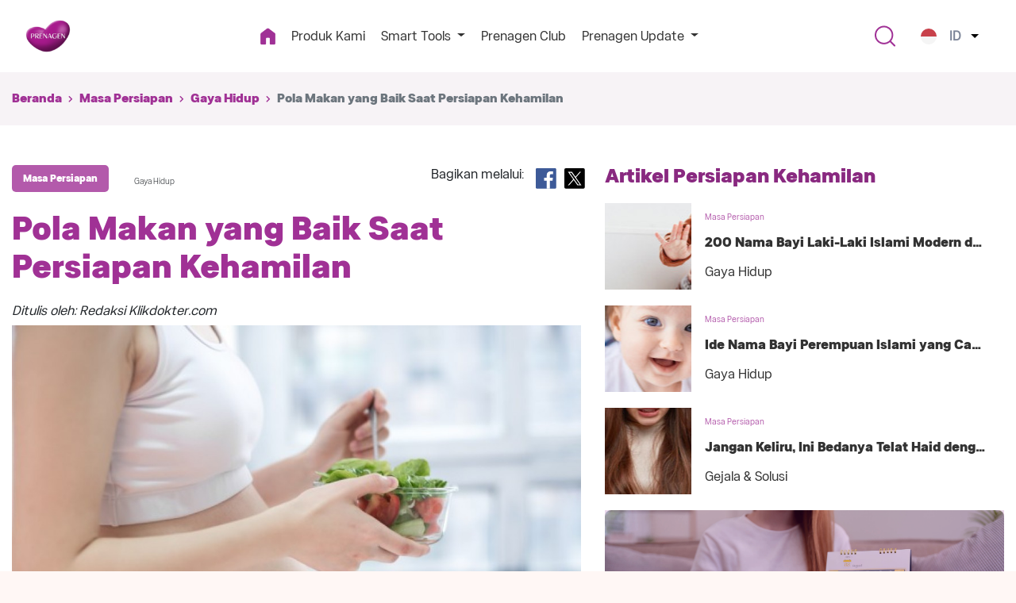

--- FILE ---
content_type: text/html; charset=UTF-8
request_url: https://www.prenagen.com/id/pola-makan-yang-baik-saat-persiapan-kehamilan
body_size: 12799
content:
<!DOCTYPE html>

<html lang="id-ID">
    <head>
		<link rel="shortcut icon" href="https://www.prenagen.com/images/favicon.png">
        <!-- Required meta tags -->
        <meta charset="utf-8">
        <meta name="viewport" content="width=device-width, initial-scale=1, shrink-to-fit=no">
		<meta name="publisher" content="PT. Cakra Radha Mustika" />

        <!-- CSRF Token -->
        <meta name="csrf-token" content="lp0ljzSWPe0q0S9U7x1J7v6zsFxt53tqtWx5S1GC">

        <meta http-equiv="Content-Type" content="text/html; charset=utf-8" />

        
                                                        <meta name="robots" content="index, follow">
                                    
                    <link rel="alternate" hreflang="id-ID" href="https://www.prenagen.com/id/pola-makan-yang-baik-saat-persiapan-kehamilan"/>
            <link rel="alternate" hreflang="x-default" href="https://www.prenagen.com/id/pola-makan-yang-baik-saat-persiapan-kehamilan"/>
                        <link rel="alternate" hreflang="en-Us" href="https://www.prenagen.com/en/healthy-eating-habits-while-preparing-a-pregnancy"/>
                                    <script>console.log('PHP: https://www.prenagen.com/en/healthy-eating-habits-while-preparing-a-pregnancy');</script><script>console.log('PHP: https://www.prenagen.com/mya');</script>        
        <link rel="canonical" href="https://www.prenagen.com/id/pola-makan-yang-baik-saat-persiapan-kehamilan">
        <!-- Preconnect -->
        <link rel="preconnect" href="https://connect.facebook.net" crossorigin>
        <link rel="preconnect" href="https://www.googletagmanager.com" crossorigin>
        <link rel="preconnect" href="https://osjs.netcoresmartech.com" crossorigin>
        <link rel="preconnect" href="https://cdnt.netcoresmartech.com" crossorigin>
        
        <!-- Preload -->
        <link href="https://www.prenagen.com/css/bootstrap-4.6.2.min.css" rel="preload" as="style" onload="this.onload=null;this.rel='stylesheet'">
        <link href="https://www.prenagen.com/css/fontawesome-all.min.css?v=1768618316" rel="preload" as="style" onload="this.onload=null;this.rel='stylesheet'">
        <link href="https://www.prenagen.com/css/custom-new.min.css?v=1768618316" rel="preload" as="style" onload="this.onload=null;this.rel='stylesheet'">
        <link href="https://www.prenagen.com/css/style.min.css" rel="preload" as="style" onload="this.onload=null;this.rel='stylesheet'">

        <script src="https://www.prenagen.com/js/lazysizes.min.js" defer></script>
        <script src="https://www.prenagen.com/js/ls.unveilhooks.min.js" defer></script>
        <!-- Meta Tags -->
            
    <meta name="description" content="Ibu sebaiknya mengetahui tentang bagaimana harus mempersiapkan kehamilan Ibu karena kehamilan yang sehat dan baik akan berdampak baik juga bagi janin Ibu.">


    <meta name="keywords" content="">
    <meta name="author" content="PRENAGEN">

    <!-- facebook -->
    <meta property="og:url" content="https://www.prenagen.com/id/pola-makan-yang-baik-saat-persiapan-kehamilan"/>
    <meta property="og:type" content="website"/>
    
    <meta property="og:title" content="Pola Makan yang Baik Saat Persiapan Kehamilan"/>
    <meta property="og:description" content="Ibu sebaiknya mengetahui tentang bagaimana harus mempersiapkan kehamilan Ibu karena kehamilan yang sehat dan baik akan berdampak baik juga bagi janin Ibu."/>
    <meta property="og:image" content="https://www.prenagen.com/images/uploads/thumbnails/1569043421-pola-makan-yang-baik-saat-persiapan-kehamilan.jpg"/>

    <!-- twitter -->
    <meta name="twitter:card" content="summary">
    <meta name="twitter:url" content="https://www.prenagen.com/id/pola-makan-yang-baik-saat-persiapan-kehamilan">
    
    <meta name="twitter:title" content="Pola Makan yang Baik Saat Persiapan Kehamilan">
    <meta name="twitter:description" content="Ibu sebaiknya mengetahui tentang bagaimana harus mempersiapkan kehamilan Ibu karena kehamilan yang sehat dan baik akan berdampak baik juga bagi janin Ibu.">
    <meta name="twitter:image" content="https://www.prenagen.com/images/uploads/thumbnails/1569043421-pola-makan-yang-baik-saat-persiapan-kehamilan.jpg">



       <!-- Bootstrap CSS -->
        <noscript><link rel="stylesheet" href="https://www.prenagen.com/css/bootstrap-4.6.2.min.css"></noscript>

        <!-- FontAwesome CSS -->
        <noscript><link rel="stylesheet" href="https://www.prenagen.com/css/fontawesome-all.min.css"></noscript>

        <!-- Custom CSS -->
        <noscript><link rel="stylesheet" href="https://www.prenagen.com/css/custom-new.min.css"></noscript>

        <!-- Others CSS -->
        <noscript><link rel="stylesheet" href="https://www.prenagen.com/css/style.min.css"></noscript>
        
        <link rel="preload" href="https://www.prenagen.com/css/article.css?v=1.1" as="style" onload="this.rel='stylesheet'">
<link rel="stylesheet" href="https://www.prenagen.com/css/article.css?v=1.1">
<link rel="stylesheet" href="https://www.prenagen.com/slick/slick/slick.min.css">
<link rel="stylesheet" href="https://www.prenagen.com/slick/slick/slick-theme.min.css">

    <style>
        html, body {
            height: 100%;
            overflow: auto;
            -webkit-overflow-scrolling: touch;
        }
        a:hover {
            text-decoration: none;
            opacity: .7;
        }

        .artikel{
              overflow: hidden;
          }

        .fade-out{
            -webkit-mask-image: linear-gradient(to bottom, black 50%, transparent 100%);
            mask-image: linear-gradient(to bottom, black 50%, transparent 100%);
        }

        #btn-readmore{
            display: block;
            width: 50%;
            background: #A03195;
            border: unset;
            margin: auto;
        }

        #btn-less{
            display: none;
        }

        .side_widget{
            --offset: 2rem;
            position: sticky;
            top: var(--offset);
        }

        .article-group a{
            color: #6c757d!important;
            font-weight: bold;
        }

    </style>

        <title>Pola Makan yang Baik Saat Persiapan Kehamilan</title>

        <!-- Global site tag (gtag.js) - Google Analytics -->
        <script async src="https://www.googletagmanager.com/gtag/js?id=UA-39409092-1"></script>
        <script>
            window.dataLayer = window.dataLayer || [];
            function gtag(){dataLayer.push(arguments);}
            gtag('js', new Date());

            gtag('config', 'UA-39409092-1');
        </script>
        <script src='//tw.netcore.co.in/smartechclient.js'></script>
        <!-- <script src="https://tw.netcore.co.in/smartechclient.js" integrity="sha384-xatkZP1Obt2XdPlr1I/Vvx8SnO04x4kIdzq/0IXk+i0EyvT7u7yVi3+37OJe43qH" crossorigin="anonymous"></script> -->

        <script>
            smartech('create', 'ADGMOT35CHFLVDHBJNIG50K969SJ7KCEJ1BNLUU491P6P4GI0L00');
            smartech('register', 'f0e528681fdc760126a0080978ce4f5f');
            smartech('identify', '');
        </script>
                    <!-- Google Tag Manager -->
        <script>(function(w,d,s,l,i){w[l]=w[l]||[];w[l].push({'gtm.start':
                    new Date().getTime(),event:'gtm.js'});var f=d.getElementsByTagName(s)[0],
                j=d.createElement(s),dl=l!='dataLayer'?'&l='+l:'';j.async=true;j.src=
                'https://www.googletagmanager.com/gtm.js?id='+i+dl;f.parentNode.insertBefore(j,f);
            })(window,document,'script','dataLayer','GTM-TXC358N');</script>
        <!-- End Google Tag Manager -->
        
    </head>
    <body>
        <!-- Google Tag Manager (noscript) -->
    <noscript><iframe src="https://www.googletagmanager.com/ns.html?id=GTM-TXC358N"
                      height="0" width="0" style="display:none;visibility:hidden"></iframe></noscript>
    <!-- End Google Tag Manager (noscript) -->
            <nav class="navbar new-navbar navbar-expand-lg navbar-light bg-light">
  <div class="container">
    <a class="navbar-brand" href="https://www.prenagen.com/id">
      <img src="https://www.prenagen.com/images/logo-prenagen-new-08102025.png" width="150" height="auto" alt="Prenagen" title="Prenagen">
    </a>
    <button class="navbar-toggler" type="button" data-toggle="collapse" data-target="#navbarSupportedContent" aria-controls="navbarSupportedContent" aria-expanded="false" aria-label="Toggle navigation">
      <span class="navbar-toggler-icon"></span>
    </button>

    <div class="collapse navbar-collapse" id="navbarSupportedContent">
      <ul class="navbar-nav mx-auto">
        <li class="nav-item active">
          <a class="nav-link" href="https://www.prenagen.com/id">
            <img src="https://www.prenagen.com/images/icon-home.png" width="19" height="22" alt="Home">
          </a>
        </li>
        <li class="nav-item">
          <a class="nav-link" href="https://www.prenagen.com/id/produk-kami">Produk Kami</a>
        </li>
        <li class="nav-item dropdown">
          <a class="nav-link dropdown-toggle" href="#" id="bantuanBunda" role="button" data-toggle="dropdown" aria-haspopup="true" aria-expanded="false">
            Smart Tools
          </a>
          <div class="dropdown-menu" aria-labelledby="bantuanBunda">
                                                                    <a class="dropdown-item" href="https://www.prenagen.com/id/kalender-kesuburan">Kalender Kesuburan</a>
                                                        <a class="dropdown-item" href="https://www.prenagen.com/id/tendangan-si-kecil">Tendangan Si Kecil</a>
                                                        <a class="dropdown-item" href="https://www.prenagen.com/id/kontrol-berat-badan">Kontrol Berat Badan</a>
                                                        <a class="dropdown-item" href="https://www.prenagen.com/id/kalkulator-perkiraan-lahir">Kalkulator Perkiraan Lahir</a>
                                                        <a class="dropdown-item" href="https://www.prenagen.com/id/kumpulan-nama-bayi">Kumpulan Nama Bayi</a>
                                      <a class="dropdown-item" href="https://www.prenagen.com/id/baby-generator">Baby Generator</a>

          </div>
        </li>
        <li class="nav-item">
          <a class="nav-link" href="https://www.prenagen.com/id/prenagen-club">Prenagen Club</a>
        </li>
        <li class="nav-item dropdown">
          <a class="nav-link dropdown-toggle" href="#" id="prenagenUpdate" role="button" data-toggle="dropdown" aria-haspopup="true" aria-expanded="false">
            Prenagen Update
          </a>
          <div class="dropdown-menu" aria-labelledby="prenagenUpdate">
                          <a class="dropdown-item" style="text-transform: capitalize" href="https://www.prenagen.com/id/masa-persiapan">Masa Persiapan</a>

                          <a class="dropdown-item" style="text-transform: capitalize" href="https://www.prenagen.com/id/masa-kehamilan">Masa Kehamilan</a>

                          <a class="dropdown-item" style="text-transform: capitalize" href="https://www.prenagen.com/id/masa-menyusui">Masa Menyusui</a>

                      </div>
        </li>
      
      </ul>
       <!-- Search form -->
       <!-- <form class="form-inline my-2 my-lg-0">
        <input class="form-control mr-sm-2" type="search" placeholder="Search" aria-label="Search">
        <button class="btn btn-outline-success my-2 my-sm-0" type="submit">Search</button>
      </form> -->

       <!-- Search form -->
      <div class="search-button">
        <a data-toggle="modal" href="#form-search">
          <img src="https://www.prenagen.com/images/search-icon.png" width="26" height="27" alt="Search">
        </a>
      </div>

      <div class="section-navbar-button"> 
        <!--           <a data-toggle="modal" href="#form-login" >
            <div class="purple-button" >
              Masuk | Daftar
            </div>
          </a>
         -->
      </div>
      
      <!-- Language Dropdown -->
      <div class="nav-item dropdown ml-lg-3 language">
        <a class="nav-link dropdown-toggle curr-lang" type="button" id="languageDropdown" data-toggle="dropdown" aria-haspopup="true" aria-expanded="false">
          <!-- <div class="curr-lang"> -->
                          <img src="https://www.prenagen.com/images/id-sub.png" width="20" height="20" alt="Indonesia" title="Indonesia" style="border-radius: 100px;">
              <div>ID</div>
                      <!-- </div> -->
        </a>

        <div class="dropdown-menu dropdown-menu-right lang-options" aria-labelledby="languageDropdown">
          <a class="dropdown-item curr-lang" href="https://www.prenagen.com/id/pola-makan-yang-baik-saat-persiapan-kehamilan">
            <img class="lazyload" srcset="https://www.prenagen.com/images/id-sub.png" alt="Indonesia" title="Indonesia" style="height: 20px; width: 20px; border-radius: 100px;">
            <div>ID</div>
          </a>
          <a class="dropdown-item curr-lang" href="https://www.prenagen.com/en/healthy-eating-habits-while-preparing-a-pregnancy">
            <img class="lazyload" srcset="https://www.prenagen.com/images/eng-sub.png" alt="English" title="English" style="height: 20px; width: 20px; border-radius: 100px;">
            <div>EN</div>
          </a>
          <!-- Add more languages as needed -->
        </div>
      </div>

    </div>
  </div>
</nav>


<div class="modal fade product_view_daftar" id="form-login">
    <div class="modal-dialog">
        <div class="modal-content">
            <div class="row">
                <div class="col-sm-11 label-daftar-popup">
                    <form method="POST" action="https://www.prenagen.com/id/login" redirect="https://www.prenagen.com/id" id="login">

                        <input type="hidden" name="_token" value="lp0ljzSWPe0q0S9U7x1J7v6zsFxt53tqtWx5S1GC">

                        <div class="form-group">
                            <label>Email</label>
                            <input id="email" type="text" class="form-control box-in" name="email" value="">
                            <div class="message" id="email"></div>
                        </div>

                        <div class="form-group">
                            <label>Password</label>
                            <input id="password" type="password" class="form-control box-in" name="password">
                            <div class="message" id="password"></div>
                        </div>

                        <div class="form-check">
                            <input type="checkbox" class="form-check-input" id="exampleCheck1">
                            <input type="checkbox" class="form-check-input" name="remember" >
                            <label class="form-check-label" for="exampleCheck1">Ingatkan Saya</label>
                        </div>

                        <div class="btn-area">
                            <button type="submit" id="button-login" class="btn btn-outline-secondary btn-daftar-popup" role="button">Masuk</button>
                            <div class="message" id="message"></div>
                        </div>

                        <!-- <div>
                            <a class="class pull-right btn btn-outline-secondary btn-login-fb" href="#" role="button"><img src="https://www.prenagen.com/images/ico-login-fb.png">Masuk dengan Facebook</a>
                        </div> -->

                        <div class="btn-area">
                            <a href="#" data-dismiss="modal" class="class pull-right btn btn-outline-secondary btn-batalkan" role="button">Batalkan</a>
                        </div>

                        <div class="text-center">
                                                        Belum punya akun? <a data-dismiss="modal"  data-toggle="modal" href="#form-register" style="color: #A03195; font-weight: bold;">Daftar</a> di sini.
                                                        <br><br>
                        </div>

                    </form>
                </div>
            </div>
        </div>
    </div>
</div><div class="modal fade product_view_daftar" id="form-register">
    <div class="modal-dialog">
        <div class="modal-content">
            <div class="row">
                <div class="col-sm-11 label-daftar-popup">
                    <form method="POST" action="https://www.prenagen.com/id/register" redirect="https://www.prenagen.com/id" id="register">

                        <input type="hidden" name="_token" value="lp0ljzSWPe0q0S9U7x1J7v6zsFxt53tqtWx5S1GC">

                        <div class="form-group">
                            <label>Nama</label>
                            <input id="name" type="text" class="form-control box-in" name="name" value="">
                            <div class="message" id="name"></div>
                        </div>

                        <div class="form-group">
                            <label>Email</label>
                            <input id="email" type="email" class="form-control box-in" name="email" value="">
                            <div class="message" id="email"></div>
                        </div>

                        <div class="form-group">
                            <label>Password</label>
                            <input id="password" type="password" class="form-control box-in" name="password">
                            <div class="message" id="password"></div>
                        </div>

                        <div class="form-group">
                            <label>Konfirmasi Password</label>
                            <input id="password-confirm" type="password" class="form-control box-in" name="password_confirmation">
                        </div>

                        <div class="form-group">
                            <label>Nomor Whatsapp</label>
                            <input id="phone" type="text" class="form-control box-in" name="phone" value="">
                            <div class="message" id="phone"></div>
                        </div>

                        <div class="btn-area">
                            <button class="btn btn-outline-secondary btn-daftar-popup" type="submit" id="button-register" role="button">Daftar</button>
                            <div class="message" id="message"></div>
                        </div>

                        <div class="btn-area">
                            <a href="#" data-dismiss="modal" class="class pull-right btn btn-outline-secondary btn-batalkan" role="button">Batalkan</a>
                        </div>
                        
                    </form>
                </div>
            </div>
        </div>
    </div>
</div><div class="modal fade product_view_daftar" id="form-search">
    <div class="modal-dialog">
        <div class="modal-content">
            <div class="row">
                <div class="col-sm-11 label-daftar-popup">
                <form method="get" action="https://www.prenagen.com/id/search">
                    <div class="input-group mb-3">

                      <input type="text" class="form-control" placeholder="Cari Artikel Seputar Kehamilan dan Bayi" aria-label="Recipient's username" aria-describedby="basic-addon2" name="key">

                      <div class="input-group-append">
                        <button class="btn btn-outline-secondary" type="submit">          <img src="https://www.prenagen.com/images/search-icon.png">
                        </button>
                      </div>

                    </div>                        
                </form>
                </div>
            </div>
        </div>
    </div>
</div>                    <div class="stickyBox" id="stickyBox">
                <span class="stickyTool">x</span>
                <div class="stickyHeader">
                    <div class="stickyHeaderText">
                        Beli Sekarang
                    </div>
                </div>
                <div class="stickyBody">
                    <a href="https://linktr.ee/prenagenworldweb">
                        <img src="https://www.prenagen.com/images/new_update/floating-button.png" alt="desktop.png">
                    </a>
                </div>
            </div>
        
    <div class="body-container">

            <div class="breadcrumb-wrapper">
        <div class="container">
            <ol class="breadcrumb">
                <li class="breadcrumb-item">
                    <a href="https://www.prenagen.com/id">Beranda</a>
                </li>
                <li class="breadcrumb-item">
                    <a href="https://www.prenagen.com/id/masa-persiapan">Masa Persiapan</a>
                </li>
                            <li class="breadcrumb-item">
                    <a href="https://www.prenagen.com/id/masa-persiapan/gaya-hidup">Gaya Hidup</a>
                </li>
                            <li class="breadcrumb-item active">Pola Makan yang Baik Saat Persiapan Kehamilan</li>
        </ol>
        </div>
    </div>
    <div class="body-wrapper">
        <div class="ffffff-bg">
            <div class="container">
                <div class="row main-article">
                    <div class="col-sm-12">
                        <div class="row">
                            <div class="col-md-7">
                                <div class="row">
                                    <div class="col-sm-12">
                                        <div class="title-ctg article-group d-flex justify-content-between mb-3">
                                            <div class="d-lg-flex">
                                                <a href="https://www.prenagen.com/id/masa-persiapan">
                                                    <div class="article-category-badge">
                                                        Masa Persiapan
                                                    </div>
                                                </a>
                                                <div class="article-subcategory">
                                                    Gaya Hidup
                                                </div>
                                            </div>
                                            <div>
                                                <div class="row">
                                                    <p class="share-link">Bagikan melalui: </p>
                                                    <div class="social-icon icon-fb" style="width: 26px">
                                                        <a href="https://www.facebook.com/sharer/sharer.php?u=https://www.prenagen.com/id/pola-makan-yang-baik-saat-persiapan-kehamilan"
                                                        target="_blank" class="color-icon-fb">
                                                            <!-- <i class="fab fa-facebook-square"></i> -->
                                                             <img data-src="https://www.prenagen.com/images/Facebook.svg" class="lazyload">
                                                        </a>
                                                    </div>
                                                    <div class="social-icon icon-twitter" style="width: 26px">
                                                        <a href="https://twitter.com/intent/tweet?text=Pola Makan yang Baik Saat Persiapan Kehamilan&url=https://www.prenagen.com/id/pola-makan-yang-baik-saat-persiapan-kehamilan"
                                                        class="color-icon-twitter">
                                                            <!-- <i class="fab fa-twitter-square"></i> -->
                                                             <img data-src="https://www.prenagen.com/images/X.svg" class="lazyload">
                                                        </a>
                                                    </div>
                                                    <div class="social-icon icon-whatsapp d-none">
                                                        <a href="whatsapp://send?text=Pola Makan yang Baik Saat Persiapan Kehamilan - https://www.prenagen.com/id/pola-makan-yang-baik-saat-persiapan-kehamilan"
                                                        data-action="share/whatsapp/share" class="color-icon-whatsapp">
                                                            <!-- <i class="fab fa-whatsapp-square"></i> -->
                                                        </a>
                                                    </div>
                                                </div>
                                            </div>
                                        </div>
                                    </div>
                                    <div class="col-sm-12">
                                        <div class="title-main-article font-bold_32-24">
                                            <h1>Pola Makan yang Baik Saat Persiapan Kehamilan</h1>
                                        </div>
                                    </div>

                                    <div class="col-sm-12">
                                        <div class="author-main-article">
                                            <p>Ditulis oleh: Redaksi Klikdokter.com</p>
                                        </div>
                                    </div>

                                    <div class="col-sm-12">
                                                                                                                                    <div class="img-main-article">
                                                    <img data-src="https://www.prenagen.com/images/uploads/1569043421-pola-makan-yang-baik-saat-persiapan-kehamilan.jpg" class="lazyload img-responsive"
                                                        alt="Pola Makan yang Baik Saat Persiapan Kehamilan" title="Pola Makan yang Baik Saat Persiapan Kehamilan">
                                                </div>
                                                                                                                        </div>

                                    <div  class="col-sm-12 artikel"
                                    >
                                        <div id="artikel-content" >
                                                                                        <!-- <!DOCTYPE html PUBLIC "-//W3C//DTD HTML 4.0 Transitional//EN" "http://www.w3.org/TR/REC-html40/loose.dtd">
<?xml encoding="UTF-8"><html><body><p style="text-align: left;">Persiapan kehamilan sangatlah penting dilakukan bagi pasangan yang menginginkan buah hati. Banyak sekali hal yang harus disiapkan dari segi materi, mental, kesehatan, dan juga pola makan. Hal-hal tersebut sangatlah penting karena kehamilan merupakan saat-saat yang sangat penting sebelum si jabang bayi berada di dekapan Ibu.</p>
<p style="text-align: left;">Baca Juga: <a href="https://www.prenagen.com/id/cara-mempersiapkan-diri-saat-hamil-delapan-bulan" target="_blank">Hamil 8 Bulan: Keluhan dan Persiapan yang Diperlukan</a></p>
<p style="text-align: left;">Pola makan saat persiapan kehamilan merupakan hal yang paling utama ketika Ibu ingin mendapatkan momongan. Namun, pada kenyataannya, hal ini sering disepelekan oleh banyak wanita yang ingin ataupun sedang hamil.</p>
<p style="text-align: left;">Ibu sebaiknya mengetahui tentang bagaimana harus mempersiapkan kehamilan Ibu karena kehamilan yang sehat dan baik akan berdampak baik juga bagi janin Ibu. Sebelum hamil, kondisi tubuh sang Ibu sangat dianjurkan untuk diperbaiki, karena ini akan berpengaruh pada kualitas indung telur. Pola makan saat persiapan kehamilan yang baik perlu dilaksanakan agar indung telur bisa mendapatkan nutrisi yang dibutuhkan, dan tentunya akan membuat indung telur lebih berkualitas.</p>
<h2 style="text-align: left;">Makanan Sehat</h2>
<p style="text-align: left;"><img class="lazyload" style="height: 466px; width: 700px;" data-src="https://www.prenagen.com/images/uploads/1569043369-394-1.webp" alt="Pola Makan Saat Persiapan Kehamilan"></p>
<p style="text-align: left;">Untuk mendapatkan indung telur yang berkualitas dan kehamilan yang sehat, maka sang Ibu harus memperhatikan pola makannya jauh-jauh hari sebelum akhirnya mengetahui bahwa sang Ibu hamil. Mengonsumsi <a href="https://www.prenagen.com/id/makanan-sehat-untuk-ibu-hamil" target="_blank">makanan sehat</a> sebelum hamil akan memberikan efek positif bagi seorang wanita atau calon Ibu.</p>
<p style="text-align: left;">Ada beberapa makanan yang memang harus banyak dikonsumsi agar mendapatkan asupan gizi yang baik bagi indung telur. Makanan yang baik adalah makanan yang mengandung asam folat. Sering kali kita melihat pada iklan susu Ibu hamil yang gencar mempromosikan tentang kandungan asam folat yang dimiliki.</p>
<p style="text-align: left;">Nah, dari hal tersebut kita bisa mengetahui bahwa memang asam folat sangatlah bermanfaat bagi calon Ibu untuk mendapatkan indung telur yang berkualitas. Kebutuhan asam folat bagi Ibu yang ingin hamil adalah 400 mikrogram setiap hari. Asam folat ini bisa diperoleh dari berbagai jenis makanan yakni seperti kuning telur, kacang-kacangan, sayuran yang berwarna hijau, dan juga buah-buahan jenis sitrus.</p>
<p style="text-align: left;"><span style="font-weight: 400;">Selain itu, saffron juga dipercaya memiliki potensi untuk mendukung program hamil karena kandungan senyawa-senyawa bioaktifnya, seperti crocin dan safranal, yang diyakini dapat memberikan manfaat positif terhadap kesehatan reproduksi.&nbsp; Mari baca lebih lanjut tentang manfaat saffron dan cara menggunakannya untuk promil di sini:</span> <a href="https://www.prenagen.com/id/manfaat-safffron-untuk-program-hamil" target="_blank"><strong>Manfaat Saffron untuk Kesehatan dan Program Hamil</strong></a><span style="font-weight: 400;">.&nbsp;</span></p>
<h2 style="text-align: left;">Susu dan Vitamin</h2>
<p style="text-align: left;">Konsumsi susu serta vitamin untuk kehamilan banyak dianjurkan bagi wanita yang memang sangat menginginkan kehamilan. Konsumsi tersebut merupakan bagian dari program kehamilan Ibu. Nutrisi yang terkandung dalam susu dan vitamin banyak berguna bagi kesuburan Ibu.</p>
<p style="text-align: left;">Vitamin yang berguna ada beberapa macam dan salah satunya adalah vitamin E. Seperti yang kita tahu bahwa banyak dokter memberikan penyubur dalam bentuk vitamin dan kandungannya biasanya adalah vitamin E.</p>
<p style="text-align: left;">Mengkonsumsi <a href="https://www.prenagen.com/id/fakta-madu-untuk-promil" target="_blank">madu</a> juga penting karena mengandung asam amino dan mineral sehingga baik untuk fungsi indung telur. Nah, sangat penting bagi wanita untuk memperhatikan gizi kehamilan agar kondisi indung telur tetap berkualitas dan pada akhirnya memperbesar kesempatan untuk bisa hamil.</p></body></html>
 -->
                                            <!DOCTYPE html PUBLIC "-//W3C//DTD HTML 4.0 Transitional//EN" "http://www.w3.org/TR/REC-html40/loose.dtd">
<?xml encoding="UTF-8"><p style="text-align: left;">Persiapan kehamilan sangatlah penting dilakukan bagi pasangan yang menginginkan buah hati. Banyak sekali hal yang harus disiapkan dari segi materi, mental, kesehatan, dan juga pola makan. Hal-hal tersebut sangatlah penting karena kehamilan merupakan saat-saat yang sangat penting sebelum si jabang bayi berada di dekapan Ibu.</p>
<p style="text-align: left;">Baca Juga: <a href="https://www.prenagen.com/id/cara-mempersiapkan-diri-saat-hamil-delapan-bulan" target="_blank">Hamil 8 Bulan: Keluhan dan Persiapan yang Diperlukan</a></p>
<p style="text-align: left;">Pola makan saat persiapan kehamilan merupakan hal yang paling utama ketika Ibu ingin mendapatkan momongan. Namun, pada kenyataannya, hal ini sering disepelekan oleh banyak wanita yang ingin ataupun sedang hamil.</p>
<p style="text-align: left;">Ibu sebaiknya mengetahui tentang bagaimana harus mempersiapkan kehamilan Ibu karena kehamilan yang sehat dan baik akan berdampak baik juga bagi janin Ibu. Sebelum hamil, kondisi tubuh sang Ibu sangat dianjurkan untuk diperbaiki, karena ini akan berpengaruh pada kualitas indung telur. Pola makan saat persiapan kehamilan yang baik perlu dilaksanakan agar indung telur bisa mendapatkan nutrisi yang dibutuhkan, dan tentunya akan membuat indung telur lebih berkualitas.</p>
<h2 style="text-align: left;">Makanan Sehat</h2>
<p style="text-align: left;"><img class="lazyload" style="height: 466px; width: 700px;" data-src="https://www.prenagen.com/images/uploads/1569043369-394-1.webp" alt="Pola Makan Saat Persiapan Kehamilan"></p>
<p style="text-align: left;">Untuk mendapatkan indung telur yang berkualitas dan kehamilan yang sehat, maka sang Ibu harus memperhatikan pola makannya jauh-jauh hari sebelum akhirnya mengetahui bahwa sang Ibu hamil. Mengonsumsi <a href="https://www.prenagen.com/id/makanan-sehat-untuk-ibu-hamil" target="_blank">makanan sehat</a> sebelum hamil akan memberikan efek positif bagi seorang wanita atau calon Ibu.</p>
<p style="text-align: left;">Ada beberapa makanan yang memang harus banyak dikonsumsi agar mendapatkan asupan gizi yang baik bagi indung telur. Makanan yang baik adalah makanan yang mengandung asam folat. Sering kali kita melihat pada iklan susu Ibu hamil yang gencar mempromosikan tentang kandungan asam folat yang dimiliki.</p>
<p style="text-align: left;">Nah, dari hal tersebut kita bisa mengetahui bahwa memang asam folat sangatlah bermanfaat bagi calon Ibu untuk mendapatkan indung telur yang berkualitas. Kebutuhan asam folat bagi Ibu yang ingin hamil adalah 400 mikrogram setiap hari. Asam folat ini bisa diperoleh dari berbagai jenis makanan yakni seperti kuning telur, kacang-kacangan, sayuran yang berwarna hijau, dan juga buah-buahan jenis sitrus.</p>
<p style="text-align: left;"><span style="font-weight: 400;">Selain itu, saffron juga dipercaya memiliki potensi untuk mendukung program hamil karena kandungan senyawa-senyawa bioaktifnya, seperti crocin dan safranal, yang diyakini dapat memberikan manfaat positif terhadap kesehatan reproduksi.&nbsp; Mari baca lebih lanjut tentang manfaat saffron dan cara menggunakannya untuk promil di sini:</span> <a href="https://www.prenagen.com/id/manfaat-safffron-untuk-program-hamil" target="_blank"><strong>Manfaat Saffron untuk Kesehatan dan Program Hamil</strong></a><span style="font-weight: 400;">.&nbsp;</span></p>
<h2 style="text-align: left;">Susu dan Vitamin</h2>
<p style="text-align: left;">Konsumsi susu serta vitamin untuk kehamilan banyak dianjurkan bagi wanita yang memang sangat menginginkan kehamilan. Konsumsi tersebut merupakan bagian dari program kehamilan Ibu. Nutrisi yang terkandung dalam susu dan vitamin banyak berguna bagi kesuburan Ibu.</p>
<p style="text-align: left;">Vitamin yang berguna ada beberapa macam dan salah satunya adalah vitamin E. Seperti yang kita tahu bahwa banyak dokter memberikan penyubur dalam bentuk vitamin dan kandungannya biasanya adalah vitamin E.</p>
<p style="text-align: left;">Mengkonsumsi <a href="https://www.prenagen.com/id/fakta-madu-untuk-promil" target="_blank">madu</a> juga penting karena mengandung asam amino dan mineral sehingga baik untuk fungsi indung telur. Nah, sangat penting bagi wanita untuk memperhatikan gizi kehamilan agar kondisi indung telur tetap berkualitas dan pada akhirnya memperbesar kesempatan untuk bisa hamil.</p>

                                        </div>
                                        <div class="col-sm-12">
                                            <div class="ref-main-article">
                                                <!-- <ul>
                                                    <li><a href="">11 Reasons You Might Miss Your Period</a></li>
                                                    <li><a href="">20 Common Pregnancy Symptoms by Trimester</a></li>
                                                    <li><a href="">Is It Implantation Bleeding or My Period?</a></li>
                                                </ul> -->
                                            </div>
                                        </div>
                                    </div>
                                </div>
                            </div>
                            <div class="col-md-5">
                                <div class="side_widget">
                                    <div class="text-left">
                                        <h3 class="title-highlight-articles">Artikel Persiapan Kehamilan</h3>
                                    </div>
                                                                                                                        <a href="https://www.prenagen.com/id/nama-bayi-laki-laki-islam-modern">
                                                <div class="article-box p-0 border-0">
                                                    <div class="align-items-center d-flex justify-content-between" style="">
                                                        <div class="article-box-image d-flex align-items-center" style="background-image: url(https://www.prenagen.com/images/uploads/thumbnails/1580807913-nama-bayi-laki-laki-islam-modern.jpg);width: 109px;height: 109px;background-position: center;">
                                                        </div>
                                                        <div class="article-box-text d-flex flex-column">
                                                            <div class="highlight-article-badge">
                                                                Masa Persiapan
                                                            </div>
                                                            <div class="article-title font-bold_16-16">
                                                                <span>200 Nama Bayi Laki-Laki Islami Modern dan Artinya</span>
                                                            </div>
                                                            <div class="d-sm-flex justify-content-between">
                                                                <div style="color:#323232">
                                                                    Gaya Hidup
                                                                </div>
                                                                
                                                            </div>
                                                        </div>
                                                    </div>
                                                </div>
                                            </a>
                                                                                    <a href="https://www.prenagen.com/id/ide-nama-bayi-perempuan-islami-yang-cantik-dengan-artinya">
                                                <div class="article-box p-0 border-0">
                                                    <div class="align-items-center d-flex justify-content-between" style="">
                                                        <div class="article-box-image d-flex align-items-center" style="background-image: url(https://www.prenagen.com/images/uploads/thumbnails/1580802619-160-rangkaian-nama-bayi-perempuan-islami-yang-cantik.jpg);width: 109px;height: 109px;background-position: center;">
                                                        </div>
                                                        <div class="article-box-text d-flex flex-column">
                                                            <div class="highlight-article-badge">
                                                                Masa Persiapan
                                                            </div>
                                                            <div class="article-title font-bold_16-16">
                                                                <span>Ide Nama Bayi Perempuan Islami yang Cantik dengan Artinya</span>
                                                            </div>
                                                            <div class="d-sm-flex justify-content-between">
                                                                <div style="color:#323232">
                                                                    Gaya Hidup
                                                                </div>
                                                                
                                                            </div>
                                                        </div>
                                                    </div>
                                                </div>
                                            </a>
                                                                                    <a href="https://www.prenagen.com/id/beda-telat-haid-dengan-hamil">
                                                <div class="article-box p-0 border-0">
                                                    <div class="align-items-center d-flex justify-content-between" style="">
                                                        <div class="article-box-image d-flex align-items-center" style="background-image: url(https://www.prenagen.com/images/uploads/thumbnails/1650988166-jangan-keliru-inilah-perbedaan-telat-haid-dengan-tanda-kehamilan.jpg);width: 109px;height: 109px;background-position: center;">
                                                        </div>
                                                        <div class="article-box-text d-flex flex-column">
                                                            <div class="highlight-article-badge">
                                                                Masa Persiapan
                                                            </div>
                                                            <div class="article-title font-bold_16-16">
                                                                <span>Jangan Keliru, Ini Bedanya Telat Haid dengan Tanda Hamil</span>
                                                            </div>
                                                            <div class="d-sm-flex justify-content-between">
                                                                <div style="color:#323232">
                                                                    Gejala &amp; Solusi
                                                                </div>
                                                                
                                                            </div>
                                                        </div>
                                                    </div>
                                                </div>
                                            </a>
                                                                            
                                    <div class="highlighted-features new-highlighted-features">
                                         
                                                                                    <a href="https://www.prenagen.com/id/kalender-kesuburan" class="item-menu">
                                                <div class="feature-background" style="background-image: url(/images/kalender-kesuburan.jpg)">
                                                    <div class="feature-title">
                                                        <div>Kalender Kesuburan</div>
                                                        <div><img data-src="https://www.prenagen.com/images/white-arrow.svg" class="lazyload my-0"></div>
                                                    </div>
                                                    <div class="purple-overlay" style="opacity: 0.3"></div>
                                                </div>
                                            </a>
                                                                            </div>

                                </div>

                            </div>
                        </div>
                        <!-- <div class="col-sm-12" style="margin-top: 1rem">
                                                    </div> -->
                    </div>
                </div>
            </div>
        </div>

        <div class="section ffffff-bg mb-5">
            <div class="container">
                <div class="prenagen-update-flex">
                    <div class="">
                        <h3 class="title-section-smaller">
                            Artikel Terbaru Lainnya
                        </h3>
                    </div>
                    <div class="">
                        <a href="">
                            <div class="btn-white-border">
                                Lihat Semua Artikel 
                            </div>
                        </a>
                    </div>
                </div>

                <div class="articles-slider">
                                                                    <div>
                            <div class="article-item">
                                <div class="article-img">
                                    <div class="img-thumb lazyload"
                                    data-bg="https://www.prenagen.com/images/uploads/thumbnails/1767075626-risiko-dan-panduan-lengkap-persiapan-hamil-di-usia-40.jpg"></div>
                                    <span class=""></span>

                                                                            <span class="category-1">Masa Persiapan</span>
                                                                    </div>
                                <div class="article-details">
                                    <div class="article-title">Risiko dan Panduan Lengkap Persiapan Hamil di Usia 40</div>
                                    <div class="article-desc">Apakah aman hamil di usia 40? Pahami risiko dan persiapan ekstra yang perlu dilakukan selama masa kehamilan agar Ibu dan buah hati sehat.</div>
                                    <div class="article-card-footer">
                                        <div class="article-date">
                                            
                                            
                                            Kehamilan

                                            <!-- <div class="publish-date-icon">
                                                <img data-src="https://www.prenagen.com/images/time-icon.png" class="lazyload">
                                            </div>
                                            30 Dec 2025                                                 -->
                                        </div>
                                        <div class="read-more">
                                            <a href="https://www.prenagen.com/id/hamil-di-umur-40">Baca Detail Artikel</a>
                                        </div>
                                    </div>
                                </div>                                    
                            </div>
                        </div>
                                                <div>
                            <div class="article-item">
                                <div class="article-img">
                                    <div class="img-thumb lazyload"
                                    data-bg="https://www.prenagen.com/images/uploads/thumbnails/1762325458-meningkatkan-peluang-kehamilan-dengan-operasi-laparoskopi.jpg"></div>
                                    <span class=""></span>

                                                                            <span class="category-1">Masa Persiapan</span>
                                                                    </div>
                                <div class="article-details">
                                    <div class="article-title">Meningkatkan Peluang Kehamilan dengan Operasi Laparoskopi</div>
                                    <div class="article-desc">Ingin tahu apakah operasi laparoskopi bisa jadi solusi program hamil? Pahami cara kerja, manfaat, dan perannya dalam meningkatkan peluang kehamilan.</div>
                                    <div class="article-card-footer">
                                        <div class="article-date">
                                            
                                            
                                            Kehamilan

                                            <!-- <div class="publish-date-icon">
                                                <img data-src="https://www.prenagen.com/images/time-icon.png" class="lazyload">
                                            </div>
                                            5 Nov 2025                                                 -->
                                        </div>
                                        <div class="read-more">
                                            <a href="https://www.prenagen.com/id/operasi-laparoskopi-untuk-meningkatkan-peluang-hamil">Baca Detail Artikel</a>
                                        </div>
                                    </div>
                                </div>                                    
                            </div>
                        </div>
                                                <div>
                            <div class="article-item">
                                <div class="article-img">
                                    <div class="img-thumb lazyload"
                                    data-bg="https://www.prenagen.com/images/uploads/thumbnails/1762323966-meningkatkan-peluang-hamil-dengan-suntik-ovidrel.jpg"></div>
                                    <span class=""></span>

                                                                            <span class="category-1">Masa Persiapan</span>
                                                                    </div>
                                <div class="article-details">
                                    <div class="article-title">Meningkatkan Peluang Hamil dengan Suntik Ovidrel</div>
                                    <div class="article-desc">Suntik Ovidrel membantu meningkatkan peluang hamil. Ketahui cara, efek samping, dan waktu ovulasi setelah suntik Ovidrel di sini.</div>
                                    <div class="article-card-footer">
                                        <div class="article-date">
                                            
                                            
                                            Kehamilan

                                            <!-- <div class="publish-date-icon">
                                                <img data-src="https://www.prenagen.com/images/time-icon.png" class="lazyload">
                                            </div>
                                            5 Nov 2025                                                 -->
                                        </div>
                                        <div class="read-more">
                                            <a href="https://www.prenagen.com/id/peluang-hamil-setelah-suntik-ovidrel">Baca Detail Artikel</a>
                                        </div>
                                    </div>
                                </div>                                    
                            </div>
                        </div>
                                                <div>
                            <div class="article-item">
                                <div class="article-img">
                                    <div class="img-thumb lazyload"
                                    data-bg="https://www.prenagen.com/images/uploads/thumbnails/1760338408-payudara-sakit-sebelum-haid-bisa-jadi-tanda-kehamilan.jpg"></div>
                                    <span class=""></span>

                                                                            <span class="category-1">Masa Persiapan</span>
                                                                    </div>
                                <div class="article-details">
                                    <div class="article-title">Payudara Sakit Sebelum Haid Bisa Jadi Tanda Kehamilan</div>
                                    <div class="article-desc">Nyeri payudara sebelum haid bisa menjadi tanda awal kehamilan. Ketahui lebih lanjut tentang penyebab dan tanda-tanda kehamilan di sini.</div>
                                    <div class="article-card-footer">
                                        <div class="article-date">
                                            
                                            
                                            Kehamilan

                                            <!-- <div class="publish-date-icon">
                                                <img data-src="https://www.prenagen.com/images/time-icon.png" class="lazyload">
                                            </div>
                                            13 Oct 2025                                                 -->
                                        </div>
                                        <div class="read-more">
                                            <a href="https://www.prenagen.com/id/payudara-sakit-sebelum-haid-tanda-hamil">Baca Detail Artikel</a>
                                        </div>
                                    </div>
                                </div>                                    
                            </div>
                        </div>
                                                <div>
                            <div class="article-item">
                                <div class="article-img">
                                    <div class="img-thumb lazyload"
                                    data-bg="https://www.prenagen.com/images/uploads/thumbnails/thumb-list-282024012018-5-cara-jitu-mendapatkan-keturunan-dengan-aman.jpg"></div>
                                    <span class=""></span>

                                                                            <span class="category-1">Masa Persiapan</span>
                                                                    </div>
                                <div class="article-details">
                                    <div class="article-title">Mengenal Apa Itu Inseminasi Buatan dan Prosedur Lengkapnya</div>
                                    <div class="article-desc">Temukan cara tepat untuk mendukung program hamil dengan inseminasi buatan. Simak prosedur, risiko, dan tips sukses di artikel ini!</div>
                                    <div class="article-card-footer">
                                        <div class="article-date">
                                            
                                            
                                            Gejala &amp; Solusi

                                            <!-- <div class="publish-date-icon">
                                                <img data-src="https://www.prenagen.com/images/time-icon.png" class="lazyload">
                                            </div>
                                            30 Sep 2025                                                 -->
                                        </div>
                                        <div class="read-more">
                                            <a href="https://www.prenagen.com/id/5-cara-jitu-mendapatkan-keturunan-dengan-aman">Baca Detail Artikel</a>
                                        </div>
                                    </div>
                                </div>                                    
                            </div>
                        </div>
                                                <div>
                            <div class="article-item">
                                <div class="article-img">
                                    <div class="img-thumb lazyload"
                                    data-bg="https://www.prenagen.com/images/uploads/thumbnails/1753422178-menjaga-hormon-secara-alami-pada-wanita-agar-lebih-subur.jpg"></div>
                                    <span class=""></span>

                                                                            <span class="category-1">Masa Persiapan</span>
                                                                    </div>
                                <div class="article-details">
                                    <div class="article-title">Menjaga Hormon secara Alami pada Wanita agar Lebih Subur</div>
                                    <div class="article-desc">Tingkatkan kesuburan dengan menyeimbangkan hormon secara alami. Pahami peran leptin, insulin, &amp; mikrobiota usus serta terapkan panduan pola makan rendah GI.</div>
                                    <div class="article-card-footer">
                                        <div class="article-date">
                                            
                                            
                                            Kehamilan

                                            <!-- <div class="publish-date-icon">
                                                <img data-src="https://www.prenagen.com/images/time-icon.png" class="lazyload">
                                            </div>
                                            25 Jul 2025                                                 -->
                                        </div>
                                        <div class="read-more">
                                            <a href="https://www.prenagen.com/id/menjaga-hormon-secara-alami-pada-wanita-agar-lebih-subur">Baca Detail Artikel</a>
                                        </div>
                                    </div>
                                </div>                                    
                            </div>
                        </div>
                                                            </div>
            </div>
        </div>

        <!-- PRENAGEN CLUB -->
        <div class="section fafafa-bg">
            <div class="container">
                <div class="flex-title align-items-baseline">
                    <div class="align-items-baseline d-flex">
                        <div class="prenagen-club-img-wrapper text-center">
                            <img srcset="https://www.prenagen.com/images/prenagen-club-logo.png" class="lazyload" style="max-height: 121px">
                        </div>
                        <h3 class="title-section-smaller text-left">
                            PRENAGEN Club, untuk Moms!
                        </h3>
                    </div>
                    <div>
                        <a href="https://www.prenagen.com/id/prenagen-club">
                            <div class="btn-white-border">
                                Gabung Sekarang
                            </div>
                        </a>
                    </div>
                </div>
                <div class="prenagen-club-text fontreg-24px">
                    Dengan menjadi member, Moms akan mendapatkan beragam keuntungan seperti program pengumpulan poin berhadiah, promo dan kegiatan menarik, serta bergabung dalam forum diskusi. Ayo bergabung bersama PRENAGEN Club dan nikmati setiap manfaatnya untuk mendukung perjalanan kehamilan dan peran Moms sebagai orang tua.
                </div>
                <div>
                    <picture>
                        <source
                                srcset="https://www.prenagen.com/images/banner/prenagenclub-2025-desktop-newlogo.png"
                                media="(min-width:768px)"  class="w-100 lazyload"
                        >
                        <img data-src="https://www.prenagen.com/images/banner/prenagenclub-2025-mobile-newlogo.png" class="lazyload w-100" style="display: block;" alt="PRENAGEN" title="PRENAGEN"/>
                    </picture>
                </div>
            </div>
        </div>
    </div>

        
                <!-- <div class="carousel-product">
    <div id="carouselExampleControls" class="carousel slide" data-ride="carousel">
        <div class="carousel-inner">

        
            <div class="carousel-item active">
                <a href="https://linktr.ee/prenagenworldweb" target="_blank" class="linktree-banner">
                    <img class="d-block w-100 lazyload" data-src="https://www.prenagen.com/images/uploads/1745294530-belanja-product-prenagen-jadi-lebih-mudah.jpg" alt="Belanja Product PRENAGEN Jadi Lebih Mudah" title="Belanja Product PRENAGEN Jadi Lebih Mudah">
                </a>
            </div>

        
        </div>

        
    </div>
</div>
 -->
        
        
        <style>
    .accordion-title {
        color: #A03195;
        margin-bottom: 20px;
        font-family: 'kalbe-bold';
    }
</style>
<div class="footer-bottom">
    <div class="d-none d-sm-block container">
        <div class="row">
            <div class="col-sm-12">
                <img data-src="https://www.prenagen.com/images/logo-prenagen-new.png" class="logo-footer lazyload" alt="Prenagen" title="Prenagen">
            </div>
            <div class="col-md-4 desc-preg">
                
                                    <p>Dengan komitmen untuk menciptakan Indonesia yang lebih baik, PRENAGEN terus melakukan inovasi dan kampanye-kampanye yang juga mengedukasi Ibu di Indonesia untuk tetap sehat serta memenuhi nutrisi penting dari persiapan kehamilan, hamil dan menyusui demi buah hati yang sehat dan sempurna.</p>
                                                    <div class="footer-title">Didukung oleh:</div>
                    <a target="_blank" href="https://www.klikdokter.com/" rel="nofollow noopener" class="logo-klikdokter"><img data-src="https://www.prenagen.com/images/klikdokter.webp" class="img-support lazyload" alt="Klik Dokter" title="Klik Dokter"></a>
                                <div class="footer-title">Ikuti Kami</div>
                <div class="icon-footer">
                                            <a target="_blank" href="https://www.facebook.com/PrenagenWorld"><img data-src="https://www.prenagen.com/images/icon-fb-2025.webp" class="lazyload" alt="Facebook" title="Facebook"></a>
                        <a target="_blank" href="https://www.instagram.com/prenagenworld/"><img data-src="https://www.prenagen.com/images/icon-ig-2025.webp" class="lazyload" alt="Instagram" title="Instagram"></a>
                        <a target="_blank" href="https://twitter.com/prenagenworld"><img data-src="https://www.prenagen.com/images/icon-x-2025.webp" class="lazyload" alt="Twitter" title="Twitter"></a>
                        <a target="_blank" href="https://www.youtube.com/c/PrenagenWorld"><img data-src="https://www.prenagen.com/images/icon-yt-2025.webp" class="lazyload" alt="Youtube" title="Youtube"></a>
                        
                        <a target="_blank" href="https://wa.me/6281901402000"><img data-src="https://www.prenagen.com/images/icon-wa-2025.webp" class="lazyload" alt="WhatsApp" title="WhatsApp"></a>
                        <a target="_blank" href="https://www.tiktok.com/@prenagenworld"><img data-src="https://www.prenagen.com/images/tt-icon.webp" class="lazyload" alt="Tiktok" title="Tiktok"></a>
                                    </div>
              
            </div>
            <div class="col-md-4">
                <div class="footer-title">Bantuan</div>

                
                                    <p>Hubungi customer service kami untuk konsultasi masalah produk kami dan kehamilan.</p>
                
                <div class="row">
                    <div class="col-sm-2">
                        <img data-src="https://www.prenagen.com/images/address-icon.webp" class="img-kontak-footer lazyload" alt="Alamat" title="Alamat">
                    </div>
                    <div class="col-sm-10">
                                                    <p>
                                PT. CAKRA RADHA MUSTIKA<br>
                                GEDUNG C, LANTAI 1 & 6, JALAN JENDRAL AHMAD YANI NO 2, PULOMAS, KAYU PUTIH, PULOGADUNG, KOTA ADM. JAKARTA TIMUR, DKI JAKARTA 13210

                            </p>
                                            </div>
                </div>
                                    <div class="row mar-kontak-footer">
                        <div class="col-sm-2">
                            <img data-src="https://www.prenagen.com/images/wapp-icon.webp" class="img-kontak-footer lazyload" alt="WhatsApp" title="WhatsApp">
                        </div>
                        <div class="col-sm-10">
                            <p>
                                <a href="https://wa.me/6281901402000" target="_blank" style="color: #212529">
                                    (+62) 81901402000
                                </a><br>
                                Jam Operasional : Senin - Jumat : Pukul 08.00 - 19.00<br>
                                Sabtu : Pukul 08.00 - 12.00<br>
                                Libur Nasional : Pukul 08.00 - 16.30<br>
                                Hari Minggu : Off
                            </p>
                        </div>
                    </div>
                    <div class="row mar-kontak-footer">
                        <div class="col-sm-2">
                            <img data-src="https://www.prenagen.com/images/call-icon.webp" class="img-kontak-footer lazyload" alt="Telepon" title="Telepon">
                        </div>
                        <div class="col-sm-10">
                            <p>
                                <a href="tel:628001402000" style="color: #212529">
                                    (+62) 8001402000
                                </a><br>
                                Jam Operasional : Senin - Jumat : Pukul 08.00 - 16.30<br>
                                Sabtu : Pukul 08.00 - 12.00<br>
                                Hari Minggu & Libur Nasional : Off
                            </p>
                        </div>
                    </div>
                                <div class="row mar-kontak-footer">
                    <div class="col-sm-2">
                        <img data-src="https://www.prenagen.com/images/email-icon.webp" class="img-kontak-footer lazyload" alt="Email" title="Email">
                    </div>
                    <div class="col-sm-10">
                                                    <p>
                                <a href="mailto:customer@kalbenutritionals.com" style="color: #212529">
                                    customer@kalbenutritionals.com
                                </a><br>
                                Jam Operasional : Senin - Jumat : Pukul 08.00 - 16.30<br>
                                Sabtu : Pukul 08.00 - 12.00<br>
                                Hari Minggu & Libur Nasional : Off

                            </p>
                                            </div>
                </div>
            </div>
            <div class="col-md-2">
                <div class="footer-title">Group</div>
                <ul class="brand-name">
                                        <!-- <li><a href="https://www.prenagen.com/id">PRENAGEN</a></li> -->
                        <li><a  target="_blank" href="https://kalbenutritionals.com/id">Kalbe Nutritionals</a></li>
                        <li><a  target="_blank" href="https://nutrivenutrition.com/">Nutrive Benecol</a></li>
                        
                        <li><a  target="_blank" href="https://entrasol.com/">Entrasol</a></li>
                        <li><a  target="_blank" href="https://morinaga.id/id">Morinaga</a></li>
                        <li><a  target="_blank" href="https://kalbenutritionals.com/id/produk-kami/fitbar">Fitbar</a></li>
                        <li><a  target="_blank" href="https://www.milna.com/id/">Milna</a></li>
                        <li><a  target="_blank" href="https://kalbenutritionals.com/id/produk-kami/zee ">Zee</a></li>
                        <li><a  target="_blank" href="https://www.facebook.com/Diabetasol/">Diabetasol</a></li>
                        <li><a  target="_blank" href="https://slimandfit.id/">Slim and Fit</a></li>
                        <li><a  target="_blank" href="https://morinagasoya.com/id">Morinaga Soya</a></li>
                                    </ul>
            </div>
                            <div class="col-md-2 mar-left-foot">
                    <div class="footer-title">Tentang Kami</div>
                    <ul>
                                                    <li><a href="https://www.prenagen.com/id/sejarah">Sejarah</a></li>
                                                    <li><a href="https://www.prenagen.com/id/produk-kami">Produk Kami</a></li>
                                                    <li><a href="https://www.prenagen.com/id/hubungi-kami">Hubungi Kami</a></li>
                                                    <li><a href="https://www.prenagen.com/id/ketentuan-penggunaan">Ketentuan Penggunaan</a></li>
                                                    <li><a href="https://www.prenagen.com/id/kebijakan-privasi">Kebijakan Privasi</a></li>
                                                    <li><a href="https://www.prenagen.com/id/faq">FAQ</a></li>
                                            </ul>
                </div>
                        <div class="col-sm-12 copyright text-center" style="color:#A03196">
                Copyright 2026 PRENAGEN, All Rights Reserved
            </div>
        </div>
    </div>

    <!-- for responsive -->
    <div class="d-block d-sm-none">
        <div class="row">
            <div id="accordion">
                <div class="card">
                    <div class="card-header" id="headingOne">
                        <p class="accordion-title" data-toggle="collapse" data-parent="#accordion" href="#collapse1" aria-expanded="true" aria-controls="collapseOne">
                            <a>
                                PRENAGEN
                                <i class="fas fa-angle-down foot-down"></i>
                            </a>
                        </p>
                    </div>
                    <div id="collapse1" class="collapse show" aria-labelledby="headingOne" data-parent="#accordion">
                        <div class="card-body">
                            <img data-src="https://www.prenagen.com/images/logo-prenagen-new.png" class="logo-footer lazyload" alt="Prenagen" title="Prenagen">
                            
                                                            <p>Hubungi customer service kami untuk konsultasi masalah produk kami dan kehamilan.</p>
                                                    </div>
                    </div>
                </div>
                <div class="card">
                    <div class="card-header" id="headingTwo">
                        <p class="accordion-title" data-toggle="collapse" data-parent="#accordion" href="#collapse2" aria-expanded="false" aria-controls="collapseTwo">
                            <a>
                                Bantuan
                                <i class="fas fa-angle-down foot-down"></i>
                            </a>
                        </p>
                    </div>
                    <div id="collapse2" class="collapse" aria-labelledby="headingTwo" data-parent="#accordion">
                        <div class="card-body">
                            
                                                            <p>Hubungi customer service kami untuk konsultasi masalah produk kami dan kehamilan.</p>
                                                        <div class="row">
                                <div class="col-sm-2">
                                    <img data-src="https://www.prenagen.com/images/address-icon.webp" class="img-kontak-footer lazyload" alt="Alamat" title="Alamat">
                                </div>
                                <div class="col-sm-10">
                                                                            <p>
                                            PT. CAKRA RADHA MUSTIKA<br>
                                            GEDUNG C, LANTAI 1 & 6, JALAN JENDRAL AHMAD YANI NO 2, PULOMAS, KAYU PUTIH, PULOGADUNG, KOTA ADM. JAKARTA TIMUR, DKI JAKARTA 13210

                                        </p>
                                                                    </div>
                            </div>
                                                            <div class="row mar-kontak-footer">
                                    <div class="col-sm-2">
                                        <img data-src="https://www.prenagen.com/images/wapp-icon.webp" class="img-kontak-footer lazyload" alt="WhatsApp" title="WhatsApp">
                                    </div>
                                    <div class="col-sm-10">
                                        <p>
                                            <a href="https://wa.me/6281901402000" target="_blank" style="color: #212529">
                                                (+62) 81901402000
                                            </a><br>
                                            Jam Operasional : Senin - Jumat : Pukul 08.00 - 19.00<br>
                                            Sabtu : Pukul 08.00 - 12.00<br>
                                            Libur Nasional : Pukul 08.00 - 16.30<br>
                                            Hari Minggu : Off
                                        </p>
                                    </div>
                                </div>
                                <div class="row mar-kontak-footer">
                                    <div class="col-sm-2">
                                        <img data-src="https://www.prenagen.com/images/call-icon.webp" class="img-kontak-footer lazyload" alt="Telepon" title="Telepon">
                                    </div>
                                    <div class="col-sm-10">
                                        <p>
                                            <a href="tel:628001402000" style="color: #212529">
                                                (+62) 8001402000
                                            </a><br>
                                            Jam Operasional : Senin - Jumat : Pukul 08.00 - 16.30<br>
                                            Sabtu : Pukul 08.00 - 12.00<br>
                                            Hari Minggu & Libur Nasional : Off
                                        </p>
                                    </div>
                                </div>
                                                    </div>
                    </div>
                </div>
                <div class="card">
                    <div class="card-header" id="headingThird">
                        <p class="accordion-title" data-toggle="collapse" data-parent="#accordion" href="#collapse3" aria-expanded="false" aria-controls="collapseThird">
                            <a>
                                Group
                                <i class="fas fa-angle-down foot-down"></i>
                            </a>
                        </p>
                    </div>
                    <div id="collapse3" class="collapse" aria-labelledby="headingThird" data-parent="#accordion">
                        <div class="card-body">
                            <div class="col-sm-12">
                                <ul class="brand-name">
                                <!-- <li><a href="https://www.prenagen.com/id">PRENAGEN</a></li> -->
                                                                        <!-- <li><a href="https://www.prenagen.com/id">PRENAGEN</a></li> -->
                                        <li><a  target="_blank" href="https://kalbenutritionals.com/id">Kalbe Nutritionals</a></li>
                                        <li><a  target="_blank" href="https://nutrivenutrition.com/">Nutrive Benecol</a></li>
                                        
                                        <li><a  target="_blank" href="https://entrasol.com/">Entrasol</a></li>
                                        <li><a  target="_blank" href="https://morinaga.id/id">Morinaga</a></li>
                                        <li><a  target="_blank" href="https://kalbenutritionals.com/id/produk-kami/fitbar">Fitbar</a></li>
                                        <li><a  target="_blank" href="https://www.milna.com/id/">Milna</a></li>
                                        <li><a  target="_blank" href="https://kalbenutritionals.com/id/produk-kami/zee ">Zee</a></li>
                                        <li><a  target="_blank" href="https://www.facebook.com/Diabetasol/">Diabetasol</a></li>
                                        <li><a  target="_blank" href="https://slimandfit.id/">Slim and Fit</a></li>
                                        <li><a  target="_blank" href="https://morinagasoya.com/id">Morinaga Soya</a></li>
                                                                    </ul>
                            </div>
                        </div>
                    </div>
                </div>
                <div class="card">
                    <div class="card-header" id="headingFour">
                        <p class="accordion-title" data-toggle="collapse" data-parent="#accordion" href="#collapse4" aria-expanded="false" aria-controls="collapseFour">
                            <a>
                                Tentang Kami
                                <i class="fas fa-angle-down foot-down"></i>
                            </a>
                        </p>
                    </div>
                    <div id="collapse4" class="collapse" aria-labelledby="headingFour" data-parent="#accordion">
                        <div class="card-body">
                            <div class="col-sm-12">
                                <ul>
                                                                            <li><a href="https://www.prenagen.com/id/sejarah">Sejarah</a></li>
                                                                            <li><a href="https://www.prenagen.com/id/produk-kami">Produk Kami</a></li>
                                                                            <li><a href="https://www.prenagen.com/id/hubungi-kami">Hubungi Kami</a></li>
                                                                            <li><a href="https://www.prenagen.com/id/ketentuan-penggunaan">Ketentuan Penggunaan</a></li>
                                                                            <li><a href="https://www.prenagen.com/id/kebijakan-privasi">Kebijakan Privasi</a></li>
                                                                            <li><a href="https://www.prenagen.com/id/faq">FAQ</a></li>
                                                                    </ul>
                            </div>
                        </div>
                    </div>
                </div>
            </div>
            <div class="col-sm-2">
                <div class="footer-title">Ikuti Kami</div>
                <div class="icon-footer">
                    <a target="_blank" href="https://www.facebook.com/PrenagenWorld"><img data-src="https://www.prenagen.com/images/icon-fb-2025.webp" class="lazyload" alt="Facebook" title="Facebook"></a>
                    <a target="_blank" href="https://www.instagram.com/prenagenworld/"><img data-src="https://www.prenagen.com/images/icon-ig-2025.webp" class="lazyload" alt="Instagram" title="Instagram"></a>
                    <a target="_blank" href="https://twitter.com/prenagenworld"><img data-src="https://www.prenagen.com/images/icon-x-2025.webp" class="lazyload" alt="Twitter" title="Twitter"></a><br>
                    <a target="_blank" href="https://www.youtube.com/c/PrenagenWorld"><img data-src="https://www.prenagen.com/images/icon-yt-2025.webp" class="lazyload" alt="Youtube" title="Youtube"></a>
                    
                    <a target="_blank" href="https://wa.me/6281901402000"><img data-src="https://www.prenagen.com/images/icon-wa-2025.webp" alt="WhatsApp" title="WhatsApp" class="lazyload"></a>
                    <a target="_blank" href="https://www.tiktok.com/@prenagenworld"><img data-src="https://www.prenagen.com/images/tt-icon.webp" class="lazyload" alt="Tiktok" title="Tiktok"></a>
                </div>
            </div>
            <div class="col-sm-2 support-footer">
                <div class="footer-title">Didukung oleh:</div>
                <a target="_blank" href="https://www.klikdokter.com/" rel="nofollow noopener"><img data-src="https://www.prenagen.com/images/klikdokter.webp" class="img-support lazyload" alt="Klik Dokter" title="Klik Dokter"></a>
            </div>
            <div class="col-sm-12 copyright">
                Copyright 2026 PRENAGEN, All Rights Reserved
            </div>
            <div id="return-to-top">
                <i class="fas fa-angle-up"></i>
            </div>
        </div>
    </div>
    <!-- end responsive -->
</div>    </div>


        <!-- Bootstrap JS -->
        <script src="https://www.prenagen.com/js/jquery-3.7.1.min.js" ></script>
        <script defer src="https://www.prenagen.com/js/popper.min.js" ></script>
        <script defer src="https://www.prenagen.com/js/bootstrap-4.6.2.min.js" ></script>

        <!-- Custom JS -->
        <script> var APP_URL = "https://www.prenagen.com"; </script>
        <script> var LANG = "id"; </script>

        <script async src="https://www.prenagen.com/js/custom.js" ></script>
        <script async src="https://www.prenagen.com/js/form.min.js" ></script>

        <!-- Others JS -->
            <script src="https://www.prenagen.com/js/lazysizes.min.js"></script>
    <script src="https://www.prenagen.com/js/jquery-3.7.1.min.js" ></script>
    <script src="https://www.prenagen.com/slick/slick/slick.min.js"></script>
    <script>
        setTimeout(function () {
            $('.main-article .col-sm-12 div img').not($('.highlighted-features_img')).attr("style", "width: 100%; height: initial;");
            $('.main-article .col-sm-12 div iframe').attr("style", "width: 100%; height: initial;");
        }, 1000);

        $(window).on('resize', function () {
            var height = document.getElementById('artikel-content').offsetHeight + "px";

            if ($(".artikel").attr("aria-expanded")==='true'){
                $(".artikel").attr('style',"height:" + height);
                $(".artikel").attr('id',"");
                $('.artikel').removeAttr('data-readmore');
            }

        });

        $(".articles-slider").slick({
            slidesToShow: 3,
            slidesToScroll: 1,
            dots: true,
            prevArrow:"<img class='prev slick-prev lazyload' srcset='https://www.prenagen.com/images/arrow-prev.png'>",
            nextArrow:"<img class='next slick-next lazyload' srcset='https://www.prenagen.com/images/arrow-next.png'>",
            responsive: [
                    {
                    breakpoint: 991,
                        settings: {
                            slidesToShow: 2,
                        }
                    },
                    {
                    breakpoint: 768,
                        settings: {
                            slidesToShow: 1,
                            centerMode: false,
                            arrows: false,
                            dots: true,
                        }
                    }
                
                ]
        });
    </script>


       
        
        
                            <script type="application/ld+json">
                [{"@context":"http:\/\/schema.org\/","@type":"BreadcrumbList","itemListElement":[{"@type":"ListItem","position":1,"name":"Beranda","item":"https:\/\/www.prenagen.com\/id"},{"@type":"ListItem","position":2,"name":"Masa Persiapan","item":"https:\/\/www.prenagen.com\/id\/masa-persiapan"},{"@type":"ListItem","position":3,"name":"Gaya Hidup","item":"https:\/\/www.prenagen.com\/id\/masa-persiapan\/gaya-hidup"},{"@type":"ListItem","position":4,"name":"Pola Makan yang Baik Saat Persiapan Kehamilan","item":"https:\/\/www.prenagen.com\/id\/pola-makan-yang-baik-saat-persiapan-kehamilan"}]},{"@context":"https:\/\/schema.org","@type":"NewsArticle","headline":"Pola Makan yang Baik Saat Persiapan Kehamilan","image":"1569043421-pola-makan-yang-baik-saat-persiapan-kehamilan.jpg","datePublished":"2014-11-05 07:35:00","dateModified":"2026-01-17 05:59:31","author":{"@type":"Person","name":"Redaksi Klikdokter.com"}}]
            </script>
            <script type="text/javascript" src="/_Incapsula_Resource?SWJIYLWA=719d34d31c8e3a6e6fffd425f7e032f3&ns=1&cb=201606656" async></script></body>
</html>

--- FILE ---
content_type: image/svg+xml
request_url: https://www.prenagen.com/images/Facebook.svg
body_size: 159
content:
<svg width="57" height="57" viewBox="0 0 57 57" fill="none" xmlns="http://www.w3.org/2000/svg">
<path d="M53.2892 0H3.11195C1.39327 0 0 1.39327 0 3.11195V53.2892C0 55.0079 1.39327 56.4012 3.11195 56.4012H53.2892C55.0079 56.4012 56.4012 55.0079 56.4012 53.2892V3.11195C56.4012 1.39327 55.0079 0 53.2892 0Z" fill="#3D5A98"/>
<path d="M38.9113 56.3966V34.5558H46.2409L47.337 26.0444H38.9113V20.6116C38.9113 18.1477 39.5976 16.4655 43.1289 16.4655H47.6372V8.84048C45.4541 8.61337 43.2602 8.50519 41.0654 8.51642C34.5746 8.51642 30.1044 12.4719 30.1044 19.7681V26.0444H22.7749V34.5558H30.1044V56.3966H38.9113Z" fill="white"/>
</svg>


--- FILE ---
content_type: application/javascript
request_url: https://www.prenagen.com/_Incapsula_Resource?SWJIYLWA=719d34d31c8e3a6e6fffd425f7e032f3&ns=1&cb=201606656
body_size: 20698
content:
var _0x5813=['\x52\x4d\x4f\x6e\x77\x6f\x41\x3d','\x77\x37\x4e\x79\x49\x67\x3d\x3d','\x61\x4d\x4f\x33\x45\x51\x3d\x3d','\x77\x34\x59\x62\x54\x6a\x49\x3d','\x77\x70\x54\x44\x6f\x58\x51\x3d','\x58\x38\x4f\x6b\x42\x67\x3d\x3d','\x50\x58\x39\x43','\x77\x70\x72\x44\x6e\x6c\x49\x3d','\x54\x6e\x35\x7a','\x77\x6f\x7a\x43\x75\x56\x63\x58','\x77\x71\x55\x41\x77\x72\x4d\x3d','\x5a\x4d\x4f\x49\x77\x72\x62\x44\x68\x4d\x4f\x4b\x77\x36\x58\x43\x72\x78\x44\x44\x75\x63\x4b\x45','\x4d\x47\x48\x43\x6f\x67\x3d\x3d','\x77\x36\x66\x43\x67\x63\x4b\x75\x77\x72\x66\x43\x6a\x52\x30\x51\x77\x70\x49\x4c\x77\x34\x34\x69\x53\x30\x6c\x6b\x4d\x63\x4b\x2b\x77\x72\x48\x44\x6b\x4d\x4b\x6e\x43\x32\x4d\x7a\x41\x57\x42\x78\x57\x54\x34\x39\x77\x72\x37\x43\x73\x46\x63\x3d','\x77\x34\x30\x78\x54\x33\x66\x43\x67\x51\x3d\x3d','\x77\x70\x62\x43\x6e\x4d\x4f\x72\x77\x36\x4d\x3d','\x43\x79\x7a\x43\x6c\x4d\x4f\x39\x4b\x67\x72\x43\x70\x77\x3d\x3d','\x77\x36\x63\x52\x61\x51\x3d\x3d','\x77\x37\x55\x70\x77\x72\x62\x44\x6b\x6d\x4c\x44\x75\x79\x51\x3d','\x41\x73\x4b\x66\x57\x41\x3d\x3d','\x77\x72\x62\x43\x70\x63\x4f\x65','\x77\x36\x6e\x44\x6e\x63\x4f\x36\x77\x37\x37\x43\x67\x55\x63\x65\x77\x34\x59\x45\x77\x34\x6f\x3d','\x77\x6f\x66\x44\x69\x55\x4c\x43\x6a\x73\x4b\x61\x46\x45\x76\x43\x6c\x42\x76\x43\x76\x38\x4f\x30','\x62\x73\x4b\x56\x77\x6f\x73\x3d','\x49\x67\x7a\x43\x70\x77\x3d\x3d','\x4a\x73\x4f\x49\x77\x70\x45\x3d','\x77\x71\x66\x43\x74\x63\x4f\x61','\x77\x6f\x56\x48\x42\x67\x55\x3d','\x77\x72\x6b\x62\x61\x33\x48\x44\x75\x63\x4b\x76\x77\x34\x68\x6c\x77\x37\x44\x44\x75\x4d\x4b\x7a\x64\x53\x2f\x43\x75\x6d\x62\x44\x74\x63\x4f\x38\x77\x70\x55\x77\x77\x36\x50\x43\x68\x55\x77\x54\x77\x6f\x73\x34\x77\x35\x72\x43\x73\x73\x4b\x63\x50\x63\x4f\x68\x57\x47\x6c\x6b\x77\x37\x58\x44\x68\x79\x6a\x43\x6d\x38\x4b\x56\x56\x31\x38\x3d','\x77\x35\x73\x4f\x77\x6f\x63\x3d','\x77\x37\x6e\x43\x6e\x73\x4f\x77','\x57\x38\x4b\x50\x77\x35\x6f\x3d','\x4e\x4d\x4b\x4b\x66\x41\x3d\x3d','\x44\x38\x4f\x46\x77\x72\x73\x67\x77\x6f\x6a\x43\x70\x51\x3d\x3d','\x77\x35\x55\x63\x77\x71\x55\x3d','\x51\x4d\x4f\x77\x77\x72\x41\x3d','\x77\x34\x59\x64\x77\x6f\x55\x3d','\x77\x36\x72\x44\x6a\x38\x4b\x5a','\x62\x51\x66\x44\x6f\x6e\x46\x35\x77\x70\x4a\x78\x77\x71\x6f\x3d','\x43\x63\x4b\x51\x61\x51\x3d\x3d','\x77\x70\x4c\x44\x72\x52\x31\x76','\x77\x36\x30\x6f\x77\x6f\x77\x67\x45\x58\x77\x3d','\x77\x70\x39\x64\x48\x41\x4d\x3d','\x77\x36\x4e\x4e\x4d\x41\x3d\x3d','\x50\x38\x4b\x4e\x63\x67\x3d\x3d','\x77\x37\x62\x44\x73\x43\x6e\x44\x68\x51\x3d\x3d','\x5a\x63\x4b\x64\x44\x51\x3d\x3d','\x77\x70\x54\x44\x70\x78\x70\x6d\x77\x35\x6f\x72','\x43\x73\x4f\x53\x77\x34\x39\x74','\x77\x6f\x4a\x34\x43\x41\x3d\x3d','\x77\x70\x37\x44\x67\x53\x63\x3d','\x4e\x57\x33\x43\x70\x41\x3d\x3d','\x42\x42\x6b\x57\x43\x63\x4b\x41\x4d\x67\x3d\x3d','\x4e\x52\x6a\x44\x73\x51\x3d\x3d','\x77\x34\x51\x39\x77\x37\x6f\x3d','\x45\x63\x4f\x39\x5a\x33\x6e\x44\x70\x57\x41\x61\x77\x36\x62\x43\x6a\x41\x50\x44\x76\x67\x3d\x3d','\x77\x37\x34\x31\x55\x38\x4b\x4d\x77\x70\x45\x6e\x55\x38\x4b\x4f','\x66\x54\x37\x43\x6a\x73\x4b\x76\x77\x71\x4e\x69\x77\x35\x63\x50\x77\x70\x30\x70\x77\x72\x67\x3d','\x43\x63\x4b\x59\x61\x63\x4b\x30\x48\x4d\x4f\x45\x53\x4d\x4f\x67','\x57\x38\x4f\x4f\x77\x36\x6f\x3d','\x77\x71\x4d\x39\x77\x71\x41\x3d','\x49\x32\x76\x43\x68\x4d\x4b\x77','\x77\x37\x76\x43\x74\x38\x4b\x75\x47\x6e\x51\x52\x46\x77\x3d\x3d','\x77\x37\x39\x58\x48\x51\x3d\x3d','\x77\x35\x4c\x44\x6a\x63\x4b\x4b\x77\x35\x7a\x43\x67\x4d\x4b\x33\x77\x34\x6a\x44\x73\x7a\x6a\x44\x68\x54\x35\x45\x57\x33\x52\x63\x77\x34\x70\x6f','\x4a\x56\x66\x44\x76\x6e\x6c\x35','\x77\x71\x6e\x44\x68\x52\x67\x3d','\x77\x35\x7a\x43\x75\x63\x4f\x62\x77\x6f\x2f\x44\x6b\x63\x4b\x30','\x4b\x4d\x4f\x34\x41\x67\x3d\x3d','\x77\x36\x4a\x4a\x4c\x69\x2f\x43\x75\x73\x4f\x77','\x48\x54\x48\x43\x69\x63\x4f\x61\x4e\x78\x51\x3d','\x61\x4d\x4f\x50\x4a\x41\x3d\x3d','\x44\x4d\x4f\x75\x45\x41\x3d\x3d','\x44\x38\x4f\x4a\x77\x35\x68\x67\x77\x34\x66\x43\x70\x55\x62\x43\x6a\x38\x4b\x34','\x62\x57\x35\x57\x63\x69\x7a\x44\x67\x67\x3d\x3d','\x45\x38\x4f\x59\x77\x72\x45\x3d','\x48\x47\x45\x53','\x77\x6f\x33\x43\x71\x4d\x4f\x48\x77\x70\x33\x44\x67\x41\x3d\x3d','\x42\x57\x4e\x5a\x56\x46\x42\x75','\x4f\x73\x4f\x47\x77\x72\x62\x44\x6d\x73\x4f\x36\x77\x36\x38\x3d','\x77\x37\x49\x67\x77\x71\x30\x3d','\x77\x37\x33\x44\x69\x6c\x51\x46\x54\x45\x30\x3d','\x77\x70\x44\x43\x74\x31\x49\x4d\x77\x37\x4d\x3d','\x49\x78\x62\x44\x6e\x67\x3d\x3d','\x41\x30\x41\x6c\x65\x54\x6c\x33\x44\x73\x4f\x64\x77\x71\x67\x3d','\x4c\x63\x4f\x42\x77\x37\x76\x43\x6b\x6d\x62\x44\x6c\x41\x3d\x3d','\x77\x70\x44\x44\x71\x73\x4b\x51\x41\x38\x4b\x52\x77\x37\x30\x79\x4c\x57\x42\x42','\x77\x35\x6e\x44\x6d\x51\x45\x3d','\x77\x72\x37\x43\x6d\x4d\x4f\x78\x77\x36\x48\x43\x68\x55\x59\x3d','\x4e\x63\x4f\x41\x77\x34\x63\x3d','\x77\x70\x77\x42\x77\x72\x67\x3d','\x54\x38\x4f\x38\x66\x47\x62\x44\x76\x51\x3d\x3d','\x77\x36\x2f\x43\x76\x38\x4b\x56','\x42\x48\x58\x43\x67\x51\x3d\x3d','\x77\x36\x59\x6a\x77\x70\x48\x44\x73\x6e\x6e\x44\x76\x79\x39\x35','\x64\x73\x4f\x49\x77\x36\x50\x43\x68\x73\x4f\x67\x4e\x51\x3d\x3d','\x41\x33\x7a\x43\x6e\x41\x3d\x3d','\x77\x34\x68\x4f\x77\x72\x59\x3d','\x66\x58\x30\x47\x43\x38\x4b\x69\x49\x6c\x41\x63\x77\x70\x76\x44\x75\x73\x4b\x6c\x77\x71\x6b\x7a\x55\x44\x48\x43\x6a\x41\x3d\x3d','\x44\x63\x4f\x2b\x77\x36\x41\x3d','\x62\x6a\x33\x43\x6c\x63\x4b\x37\x77\x72\x35\x2b\x77\x37\x30\x4a\x77\x70\x45\x79\x77\x71\x39\x69\x77\x6f\x66\x44\x68\x48\x4c\x43\x6c\x68\x4d\x3d','\x53\x63\x4f\x62\x77\x6f\x78\x35\x77\x70\x58\x43\x73\x42\x6e\x43\x6c\x73\x4f\x75','\x77\x34\x50\x43\x72\x4d\x4f\x5a\x77\x6f\x48\x44\x6b\x51\x3d\x3d','\x44\x73\x4f\x53\x77\x6f\x64\x32\x45\x44\x4d\x7a','\x77\x70\x2f\x44\x67\x32\x76\x43\x70\x4d\x4b\x36\x4c\x77\x3d\x3d','\x44\x73\x4f\x6b\x45\x41\x3d\x3d','\x43\x43\x58\x43\x6c\x63\x4f\x4f\x4b\x67\x6e\x43\x6e\x63\x4b\x72\x59\x69\x74\x62\x62\x43\x7a\x43\x70\x73\x4b\x38\x77\x6f\x44\x43\x73\x38\x4f\x38\x50\x30\x48\x43\x67\x54\x58\x44\x6d\x4d\x4b\x54\x4f\x73\x4f\x77\x77\x34\x38\x4e\x48\x38\x4f\x6a\x77\x71\x6e\x44\x6e\x4d\x4f\x6a\x77\x6f\x42\x49\x77\x37\x30\x3d','\x63\x63\x4f\x38\x77\x34\x55\x3d','\x48\x4d\x4f\x47\x77\x71\x45\x73\x77\x6f\x6a\x43\x72\x6e\x30\x3d','\x77\x36\x6f\x38\x52\x4d\x4b\x65\x77\x70\x38\x75\x52\x51\x3d\x3d','\x77\x35\x6a\x44\x73\x63\x4b\x61\x41\x73\x4b\x53\x77\x37\x49\x31\x4a\x6d\x45\x3d','\x42\x31\x48\x44\x6e\x51\x3d\x3d','\x77\x37\x35\x41\x4e\x53\x2f\x43\x70\x38\x4f\x32\x77\x72\x77\x35\x77\x34\x2f\x44\x75\x63\x4b\x6c\x4b\x6a\x58\x43\x71\x69\x72\x43\x73\x38\x4f\x6b\x77\x72\x4e\x65\x77\x37\x6e\x44\x72\x31\x74\x52\x77\x34\x45\x76\x77\x70\x6a\x44\x74\x38\x4f\x42\x47\x38\x4f\x79\x47\x69\x68\x33\x77\x37\x55\x3d','\x46\x32\x62\x43\x68\x63\x4b\x79\x49\x47\x56\x6f','\x77\x37\x72\x43\x75\x38\x4b\x32\x4b\x33\x4d\x64\x48\x38\x4b\x58','\x63\x44\x37\x44\x67\x4d\x4b\x35\x77\x71\x39\x6b\x77\x34\x63\x43\x77\x70\x30\x76\x77\x71\x56\x69','\x52\x45\x31\x35','\x63\x73\x4f\x4f\x77\x72\x50\x44\x6b\x38\x4f\x76\x77\x36\x50\x43\x70\x52\x44\x44\x6e\x41\x3d\x3d','\x77\x37\x68\x36\x50\x6d\x2f\x44\x70\x38\x4b\x4c\x63\x43\x46\x6b\x65\x38\x4f\x75\x77\x36\x4c\x44\x6e\x33\x35\x76\x77\x37\x48\x43\x71\x4d\x4f\x6e\x49\x48\x64\x37','\x4d\x63\x4f\x4f\x43\x55\x55\x4b','\x77\x37\x4a\x32\x50\x47\x33\x44\x76\x63\x4b\x43','\x77\x37\x49\x39\x77\x6f\x34\x75\x45\x51\x3d\x3d','\x43\x43\x62\x43\x6b\x41\x3d\x3d','\x4b\x63\x4f\x4e\x4c\x41\x3d\x3d','\x48\x30\x41\x6c\x65\x53\x64\x52\x42\x67\x3d\x3d','\x77\x70\x38\x5a\x77\x6f\x52\x6c','\x48\x56\x30\x49','\x77\x35\x49\x6b\x54\x58\x6e\x43\x67\x58\x4d\x3d','\x77\x6f\x50\x43\x69\x38\x4f\x51','\x50\x47\x4a\x2b','\x77\x6f\x59\x68\x77\x70\x37\x43\x76\x44\x35\x2b\x56\x63\x4b\x73\x77\x72\x6a\x44\x75\x38\x4f\x54','\x77\x35\x77\x59\x55\x6a\x74\x73\x77\x72\x38\x44','\x46\x43\x7a\x43\x6a\x73\x4f\x4f\x4e\x77\x38\x3d','\x77\x72\x34\x6a\x77\x72\x73\x3d','\x77\x37\x6f\x6f\x77\x36\x33\x44\x74\x78\x72\x43\x68\x51\x3d\x3d','\x77\x37\x35\x41\x4e\x53\x2f\x43\x70\x38\x4f\x32\x77\x72\x77\x35\x77\x34\x2f\x44\x75\x63\x4b\x6c\x4e\x44\x62\x44\x76\x7a\x33\x43\x74\x73\x4f\x2f\x77\x71\x64\x73\x77\x37\x37\x44\x67\x51\x3d\x3d','\x48\x73\x4f\x33\x5a\x32\x33\x44\x70\x58\x6f\x3d','\x77\x37\x6f\x69\x77\x71\x59\x3d','\x61\x73\x4f\x42\x77\x37\x6a\x43\x68\x73\x4f\x39\x4d\x32\x56\x74\x51\x38\x4b\x79\x77\x34\x6e\x44\x6b\x46\x52\x4f\x77\x34\x5a\x39\x77\x72\x6a\x43\x71\x52\x34\x75\x77\x72\x64\x54\x77\x35\x72\x43\x71\x6b\x33\x44\x6e\x51\x3d\x3d','\x77\x36\x49\x2b\x77\x34\x6f\x3d','\x77\x72\x70\x4d\x4a\x67\x3d\x3d','\x77\x72\x44\x44\x67\x45\x41\x4f\x56\x6b\x62\x44\x73\x38\x4b\x65\x77\x37\x62\x44\x6e\x73\x4f\x57','\x44\x33\x4e\x5a\x55\x46\x42\x76\x77\x35\x76\x43\x6b\x67\x3d\x3d','\x4a\x63\x4f\x68\x77\x6f\x77\x3d','\x77\x37\x70\x32\x4a\x47\x50\x44\x71\x73\x4b\x50\x53\x54\x30\x30\x64\x77\x3d\x3d','\x77\x34\x73\x79\x52\x6d\x7a\x43\x74\x48\x7a\x44\x70\x73\x4f\x33\x77\x37\x63\x3d','\x77\x34\x54\x43\x75\x63\x4f\x47\x77\x70\x77\x3d','\x47\x4d\x4f\x4c\x77\x72\x59\x6e\x77\x6f\x54\x43\x74\x41\x3d\x3d','\x77\x36\x34\x31\x51\x73\x4b\x4e','\x56\x54\x41\x63\x43\x55\x6f\x39','\x77\x35\x39\x47\x77\x6f\x6f\x37\x65\x38\x4f\x79\x77\x70\x45\x3d','\x77\x37\x59\x31\x58\x38\x4b\x65\x77\x6f\x49\x6f','\x4e\x47\x30\x75','\x77\x70\x50\x44\x72\x6a\x45\x3d','\x4b\x63\x4f\x53\x49\x41\x3d\x3d','\x77\x6f\x51\x41\x77\x72\x49\x3d','\x47\x63\x4f\x44\x77\x70\x45\x3d','\x77\x6f\x5a\x41\x77\x70\x67\x2b\x59\x63\x4f\x79\x77\x70\x58\x44\x6f\x53\x48\x44\x6a\x6d\x4c\x43\x74\x38\x4b\x77\x77\x34\x41\x55\x54\x67\x3d\x3d','\x48\x57\x6c\x6b\x52\x31\x5a\x76\x77\x35\x72\x43\x6d\x77\x3d\x3d','\x46\x55\x37\x44\x73\x41\x3d\x3d','\x62\x4d\x4f\x54\x77\x70\x34\x3d','\x77\x72\x58\x44\x71\x77\x35\x33\x77\x35\x68\x30\x77\x70\x5a\x79\x47\x63\x4f\x33\x4b\x6d\x31\x63\x52\x55\x4d\x64\x54\x41\x51\x6d\x77\x36\x56\x32\x49\x55\x44\x44\x6e\x78\x39\x63\x4f\x6c\x2f\x44\x6a\x63\x4f\x76\x56\x73\x4b\x2b\x77\x35\x7a\x43\x6c\x38\x4f\x77\x77\x72\x62\x43\x72\x38\x4b\x75\x43\x63\x4b\x31','\x4b\x4d\x4f\x52\x44\x45\x49\x3d','\x63\x44\x44\x43\x6c\x73\x4b\x31\x77\x72\x42\x78\x77\x35\x59\x44\x77\x70\x73\x3d','\x43\x4d\x4b\x46\x59\x73\x4b\x79\x44\x38\x4f\x51','\x77\x36\x38\x73\x77\x70\x51\x75\x41\x6e\x56\x46\x77\x72\x38\x53\x77\x34\x74\x39\x77\x71\x38\x39\x41\x79\x78\x31','\x47\x33\x33\x43\x76\x33\x77\x38','\x41\x45\x73\x76\x65\x44\x42\x73','\x77\x35\x41\x67\x56\x58\x66\x43\x6b\x6e\x72\x44\x74\x38\x4f\x32\x77\x37\x48\x44\x72\x46\x55\x33\x45\x73\x4b\x64\x4e\x73\x4f\x73\x77\x71\x45\x3d','\x77\x6f\x58\x44\x68\x32\x6e\x43\x74\x73\x4b\x72','\x42\x6e\x72\x43\x67\x4d\x4b\x62\x4b\x47\x5a\x2b','\x41\x33\x33\x43\x70\x57\x41\x2b\x77\x71\x78\x59\x77\x72\x48\x43\x69\x63\x4b\x72\x77\x72\x5a\x34\x45\x4d\x4f\x70\x64\x4d\x4b\x33\x77\x71\x7a\x44\x76\x54\x48\x43\x69\x77\x6b\x74\x77\x36\x34\x6c\x77\x71\x67\x4c\x77\x72\x59\x3d','\x77\x36\x51\x74\x77\x71\x37\x44\x73\x32\x34\x3d','\x77\x34\x46\x56\x77\x71\x6f\x3d','\x47\x57\x70\x43\x56\x45\x31\x6f\x77\x34\x63\x3d','\x4f\x6b\x4c\x44\x76\x48\x64\x35\x77\x70\x49\x3d','\x41\x33\x33\x43\x70\x57\x41\x2b\x77\x71\x78\x59\x77\x72\x48\x43\x69\x63\x4b\x72\x77\x72\x5a\x34\x42\x4d\x4f\x36\x65\x38\x4b\x32\x77\x71\x33\x43\x76\x67\x3d\x3d','\x63\x63\x4f\x42\x77\x72\x76\x44\x67\x38\x4f\x73','\x4d\x73\x4f\x53\x42\x46\x67\x59\x77\x35\x4c\x43\x6a\x63\x4f\x52','\x77\x70\x33\x44\x68\x33\x50\x43\x71\x73\x4b\x70\x4a\x6b\x76\x43\x69\x51\x44\x44\x76\x38\x4f\x6b\x77\x37\x44\x43\x72\x6a\x7a\x44\x6f\x4d\x4b\x66\x77\x70\x4c\x44\x70\x33\x45\x3d','\x47\x38\x4b\x63\x5a\x38\x4b\x30\x48\x67\x3d\x3d','\x44\x79\x7a\x43\x67\x73\x4f\x4e\x4d\x51\x37\x43\x74\x4d\x4b\x72\x61\x41\x3d\x3d','\x47\x42\x41\x5a\x47\x73\x4b\x53\x4e\x51\x50\x43\x6a\x77\x3d\x3d','\x77\x70\x72\x44\x6e\x63\x4f\x4a\x77\x34\x66\x44\x6d\x63\x4b\x6c\x77\x71\x58\x44\x71\x6e\x58\x44\x6a\x57\x70\x57\x47\x32\x45\x41\x77\x35\x67\x73','\x4f\x53\x72\x43\x6c\x4d\x4f\x41\x4e\x51\x4c\x43\x6d\x73\x4b\x42\x65\x44\x55\x44\x5a\x6a\x59\x3d','\x77\x71\x58\x44\x6c\x46\x77\x61\x53\x31\x73\x3d','\x77\x34\x78\x47\x77\x70\x73\x37\x5a\x73\x4f\x70\x77\x72\x54\x43\x6b\x77\x67\x3d','\x56\x38\x4b\x57\x42\x73\x4b\x79\x77\x34\x63\x58','\x4f\x48\x72\x43\x6d\x4d\x4b\x30\x4a\x33\x39\x30\x77\x35\x59\x3d','\x77\x35\x73\x35\x53\x6d\x33\x43\x67\x57\x67\x3d','\x46\x48\x6e\x43\x6f\x6e\x34\x38\x50\x63\x4b\x5a\x77\x6f\x50\x43\x6d\x73\x4b\x68\x77\x71\x45\x3d','\x46\x38\x4f\x71\x59\x48\x6e\x44\x70\x57\x45\x3d','\x77\x6f\x77\x45\x77\x6f\x56\x69\x77\x34\x62\x44\x67\x41\x3d\x3d','\x45\x52\x30\x57\x43\x73\x4b\x52\x49\x67\x3d\x3d','\x77\x37\x74\x72\x4f\x33\x6e\x44\x76\x63\x4b\x5a','\x43\x48\x72\x43\x6c\x63\x4b\x6e\x4b\x41\x3d\x3d','\x77\x71\x62\x44\x75\x78\x62\x43\x75\x4d\x4b\x70\x4a\x77\x3d\x3d','\x43\x53\x44\x44\x72\x51\x3d\x3d','\x5a\x73\x4b\x4d\x77\x70\x4a\x68\x77\x70\x76\x43\x71\x67\x3d\x3d','\x46\x4d\x4f\x64\x77\x6f\x56\x79\x47\x68\x55\x3d','\x48\x38\x4f\x66\x77\x35\x56\x32\x77\x35\x58\x43\x76\x77\x3d\x3d','\x77\x34\x62\x44\x6a\x68\x37\x44\x67\x38\x4b\x44\x77\x37\x67\x2f\x4b\x41\x77\x3d','\x77\x37\x38\x6f\x57\x4d\x4b\x4b\x77\x6f\x49\x7a','\x77\x35\x33\x44\x71\x73\x4b\x59\x41\x63\x4b\x64\x77\x37\x55\x66\x4a\x6e\x4e\x4d\x77\x37\x44\x44\x6c\x41\x3d\x3d','\x4d\x31\x2f\x44\x75\x32\x4e\x35\x77\x6f\x6b\x3d','\x43\x58\x6a\x44\x76\x48\x6c\x71\x77\x70\x49\x34\x77\x36\x6a\x44\x75\x63\x4f\x6c\x77\x37\x67\x3d','\x77\x6f\x70\x51\x42\x68\x68\x53\x77\x6f\x4d\x3d','\x77\x37\x70\x38\x50\x30\x76\x44\x76\x4d\x4b\x65\x63\x69\x6b\x6c\x5a\x73\x4f\x30\x77\x71\x33\x44\x68\x41\x3d\x3d','\x77\x37\x4d\x31\x77\x36\x72\x44\x6f\x78\x72\x43\x6e\x67\x3d\x3d','\x4a\x73\x4f\x52\x43\x47\x30\x4c\x77\x34\x6e\x43\x6b\x4d\x4f\x52\x77\x35\x50\x44\x72\x30\x6e\x44\x6c\x6e\x5a\x39\x77\x71\x64\x66\x77\x35\x46\x4c\x58\x38\x4b\x30\x77\x6f\x63\x4f\x77\x36\x51\x3d','\x77\x6f\x2f\x44\x69\x63\x4f\x56\x77\x35\x50\x44\x68\x4d\x4b\x34','\x52\x63\x4f\x2b\x77\x36\x6a\x43\x6a\x63\x4f\x78\x4d\x31\x4e\x39\x56\x73\x4b\x5a\x77\x72\x33\x44\x74\x33\x42\x2f\x77\x37\x70\x33\x77\x71\x2f\x44\x70\x67\x6b\x38\x77\x72\x4e\x4e','\x43\x47\x54\x43\x75\x6e\x6f\x74\x77\x72\x34\x3d','\x77\x37\x34\x2f\x55\x73\x4b\x4d\x77\x70\x73\x6c\x57\x4d\x4b\x49\x4e\x6e\x2f\x43\x71\x38\x4f\x4a\x55\x38\x4b\x42\x56\x73\x4b\x72\x4f\x63\x4b\x6d\x77\x36\x76\x43\x74\x38\x4f\x49\x65\x63\x4b\x72\x77\x34\x51\x68\x53\x69\x37\x44\x69\x4d\x4f\x48\x42\x67\x3d\x3d','\x77\x72\x41\x7a\x77\x6f\x42\x6f\x77\x34\x6e\x44\x67\x51\x48\x44\x6e\x6d\x6c\x42\x4e\x38\x4f\x62\x64\x58\x6a\x43\x67\x31\x6e\x43\x71\x78\x58\x43\x6e\x58\x45\x36','\x77\x6f\x74\x48\x44\x42\x35\x4c\x77\x70\x55\x4e\x52\x38\x4f\x59\x77\x6f\x64\x67\x44\x54\x4c\x43\x6d\x73\x4b\x65\x52\x31\x2f\x44\x6e\x53\x6c\x73\x44\x63\x4f\x56\x4b\x38\x4f\x73\x54\x4d\x4f\x54\x50\x63\x4f\x67\x77\x35\x4a\x7a\x77\x35\x6c\x61\x77\x72\x44\x44\x73\x46\x76\x43\x6f\x4d\x4f\x6d','\x50\x73\x4f\x4f\x77\x36\x6e\x43\x67\x73\x4f\x4c\x50\x45\x6c\x73\x55\x63\x4b\x67\x77\x70\x6a\x44\x6b\x6b\x5a\x56\x77\x35\x78\x39\x77\x72\x7a\x44\x72\x78\x4d\x75\x77\x72\x56\x6c\x77\x36\x50\x43\x70\x6c\x72\x44\x6e\x73\x4f\x43\x59\x77\x3d\x3d','\x77\x34\x74\x52\x77\x70\x59\x7a\x61\x73\x4f\x75\x77\x70\x4c\x44\x72\x7a\x4c\x44\x6e\x58\x48\x43\x71\x4d\x4b\x73\x77\x34\x34\x4f','\x77\x70\x4d\x31\x77\x6f\x4c\x43\x71\x43\x4e\x6a','\x77\x71\x54\x43\x6d\x4d\x4f\x74\x77\x37\x58\x43\x6d\x45\x45\x43','\x77\x71\x66\x44\x67\x46\x6f\x4c\x58\x6b\x54\x43\x67\x73\x4b\x4a\x77\x36\x76\x44\x6d\x38\x4b\x65\x4d\x45\x48\x43\x71\x77\x3d\x3d','\x51\x4d\x4f\x67\x42\x38\x4b\x76\x46\x4d\x4f\x79\x52\x41\x3d\x3d','\x77\x37\x76\x44\x73\x79\x2f\x44\x69\x63\x4b\x4b\x77\x71\x34\x30\x58\x38\x4b\x39\x77\x37\x2f\x43\x6c\x30\x33\x44\x75\x73\x4b\x78','\x4a\x38\x4f\x47\x44\x46\x38\x4b\x77\x34\x34\x3d','\x48\x57\x37\x43\x76\x47\x6f\x38\x77\x72\x35\x66','\x77\x34\x76\x43\x74\x38\x4b\x34\x44\x32\x34\x50\x46\x38\x4b\x66\x65\x6e\x50\x43\x72\x77\x3d\x3d','\x77\x70\x33\x44\x75\x68\x31\x79\x77\x35\x6f\x77','\x77\x72\x4c\x44\x69\x55\x51\x63\x56\x6c\x72\x44\x69\x63\x4f\x54\x77\x71\x6e\x44\x6a\x4d\x4b\x59\x66\x68\x6f\x3d','\x77\x37\x6e\x43\x71\x73\x4b\x7a\x50\x57\x6b\x50','\x77\x37\x55\x67\x77\x71\x33\x44\x70\x47\x72\x44\x75\x68\x56\x32\x53\x68\x54\x44\x71\x73\x4b\x2b\x44\x38\x4b\x38\x77\x70\x33\x43\x73\x63\x4b\x71\x4e\x67\x3d\x3d','\x77\x36\x41\x73\x77\x36\x2f\x44\x70\x51\x73\x3d','\x77\x34\x76\x44\x75\x67\x67\x3d','\x42\x63\x4f\x37\x5a\x32\x37\x44\x76\x6d\x56\x42\x77\x37\x48\x43\x6c\x7a\x2f\x44\x75\x41\x37\x43\x71\x58\x76\x44\x6e\x63\x4b\x50\x5a\x67\x3d\x3d','\x4e\x4d\x4f\x66\x43\x56\x6b\x62','\x48\x42\x4d\x72\x47\x73\x4b\x47\x4d\x78\x2f\x43\x68\x51\x3d\x3d','\x77\x70\x67\x73\x77\x70\x33\x43\x73\x6a\x42\x78\x66\x73\x4b\x6d\x77\x72\x4c\x43\x6f\x63\x4b\x4e\x77\x6f\x64\x63\x43\x7a\x64\x77\x77\x35\x35\x31','\x77\x37\x63\x30\x77\x71\x76\x44\x74\x58\x2f\x44\x70\x51\x3d\x3d','\x77\x6f\x78\x59\x47\x69\x68\x4b\x77\x70\x45\x51\x51\x41\x3d\x3d','\x4c\x6e\x38\x52\x44\x4d\x4b\x72\x4c\x46\x42\x54\x77\x6f\x7a\x43\x6f\x73\x4b\x72\x77\x72\x59\x6c\x51\x54\x41\x3d','\x4a\x57\x59\x4f\x46\x73\x4b\x34\x50\x67\x3d\x3d','\x43\x48\x6e\x43\x6b\x38\x4b\x6c\x50\x41\x3d\x3d','\x41\x73\x4f\x4c\x77\x71\x49\x69\x77\x6f\x62\x43\x6f\x58\x72\x43\x76\x42\x34\x68\x52\x44\x2f\x44\x6a\x63\x4b\x36\x77\x37\x4d\x46\x77\x37\x76\x43\x69\x44\x35\x69','\x5a\x48\x4e\x52\x5a\x69\x7a\x44\x6d\x51\x3d\x3d','\x77\x35\x50\x43\x73\x38\x4f\x62\x77\x6f\x62\x44\x67\x4d\x4b\x2f\x77\x6f\x51\x63\x77\x72\x70\x6d','\x46\x4d\x4f\x47\x77\x34\x70\x73\x77\x34\x62\x43\x72\x56\x7a\x43\x68\x63\x4b\x75\x77\x70\x5a\x63\x77\x36\x51\x69\x77\x34\x4a\x64\x77\x34\x48\x43\x71\x4d\x4f\x77\x77\x34\x77\x68\x77\x6f\x48\x44\x69\x4d\x4b\x49','\x77\x34\x62\x43\x76\x63\x4f\x5a\x77\x70\x33\x44\x67\x41\x3d\x3d','\x77\x72\x63\x5a\x77\x6f\x34\x3d','\x77\x71\x2f\x44\x6f\x68\x48\x43\x72\x4d\x4b\x6f\x4e\x57\x64\x66','\x77\x34\x34\x76\x77\x6f\x67\x69\x42\x6d\x41\x66\x77\x72\x73\x46\x77\x70\x78\x34\x77\x36\x49\x6b\x44\x69\x31\x6a\x50\x4d\x4b\x64\x77\x71\x34\x66\x77\x72\x72\x43\x68\x6d\x50\x43\x6e\x38\x4b\x54\x4c\x77\x3d\x3d','\x4e\x38\x4f\x46\x77\x37\x6e\x43\x67\x48\x63\x3d','\x77\x37\x4c\x44\x71\x69\x33\x44\x69\x63\x4b\x4f\x77\x72\x42\x62','\x77\x37\x66\x44\x75\x6a\x6e\x44\x6d\x41\x3d\x3d','\x77\x35\x56\x57\x77\x70\x51\x79\x61\x73\x4f\x76\x77\x71\x41\x3d','\x41\x55\x63\x76\x65\x44\x42\x70\x54\x73\x4f\x58\x77\x72\x6b\x30\x4d\x68\x52\x30\x77\x6f\x37\x43\x6b\x57\x6f\x64\x66\x45\x48\x43\x69\x77\x3d\x3d','\x64\x63\x4b\x56\x77\x70\x64\x6e\x77\x6f\x6f\x3d','\x50\x69\x58\x44\x70\x67\x3d\x3d','\x77\x34\x4d\x42\x55\x7a\x6c\x33\x77\x6f\x59\x5a\x77\x36\x56\x78\x77\x6f\x59\x3d','\x77\x36\x45\x6b\x77\x36\x33\x44\x74\x41\x48\x43\x6d\x69\x39\x68\x54\x79\x58\x44\x74\x63\x4f\x72\x77\x6f\x51\x52\x62\x4d\x4f\x73\x77\x72\x6c\x72\x77\x71\x4a\x74\x4b\x67\x3d\x3d','\x77\x34\x6f\x35\x77\x72\x73\x3d','\x62\x63\x4b\x4e\x77\x35\x6b\x6d\x77\x72\x7a\x44\x6e\x32\x33\x44\x70\x73\x4b\x74\x77\x6f\x67\x45','\x77\x34\x78\x4b\x77\x70\x63\x30\x59\x4d\x4f\x71\x77\x34\x2f\x43\x6c\x69\x48\x44\x6d\x6b\x54\x43\x6c\x38\x4b\x58\x77\x34\x51\x4f\x54\x38\x4f\x71\x56\x6b\x5a\x6b\x77\x34\x56\x71\x77\x34\x4c\x43\x73\x42\x62\x43\x75\x73\x4f\x36\x56\x51\x3d\x3d','\x77\x34\x6b\x4d\x54\x69\x39\x78\x77\x71\x49\x3d','\x77\x34\x45\x6f\x77\x36\x48\x44\x6c\x79\x4c\x43\x76\x32\x52\x67\x58\x6a\x54\x44\x6f\x73\x4f\x77\x77\x71\x49\x54\x52\x73\x4f\x6b\x77\x72\x39\x72\x77\x37\x6f\x6f\x62\x67\x3d\x3d','\x77\x6f\x2f\x44\x71\x78\x70\x6c\x77\x34\x45\x30\x77\x6f\x6c\x42\x51\x63\x4b\x75\x63\x69\x41\x5a\x42\x77\x74\x51\x5a\x6c\x30\x6a\x77\x72\x35\x76\x46\x78\x2f\x43\x67\x67\x42\x58\x64\x6c\x6a\x43\x6b\x67\x3d\x3d','\x54\x6a\x34\x53\x46\x55\x4d\x3d','\x4e\x55\x6a\x44\x76\x47\x4e\x35\x77\x6f\x67\x35\x77\x36\x62\x44\x72\x4d\x4f\x34\x77\x36\x38\x3d','\x54\x44\x41\x74\x46\x46\x51\x78\x77\x37\x74\x65','\x77\x37\x6c\x4d\x77\x70\x59\x38\x61\x73\x4f\x38\x77\x6f\x2f\x44\x71\x54\x44\x44\x67\x58\x50\x43\x76\x73\x4b\x71\x77\x34\x64\x41\x57\x38\x4f\x39\x53\x30\x78\x76\x77\x35\x46\x61\x77\x6f\x33\x44\x76\x31\x2f\x44\x6f\x73\x4b\x69\x42\x6a\x63\x31\x77\x36\x66\x44\x71\x73\x4f\x78\x77\x6f\x37\x43\x6e\x6c\x6a\x43\x71\x73\x4f\x37\x77\x36\x48\x44\x6d\x73\x4b\x6f\x77\x34\x33\x43\x69\x31\x4c\x44\x71\x73\x4f\x4f\x77\x71\x46\x6f\x4e\x63\x4b\x6a\x4b\x63\x4b\x6e\x61\x73\x4b\x79\x55\x54\x4e\x52\x77\x34\x54\x44\x76\x6a\x33\x44\x74\x69\x68\x5a\x77\x70\x74\x2f\x77\x72\x5a\x6a\x48\x6d\x77\x4b\x65\x6e\x33\x43\x6e\x38\x4f\x63\x77\x71\x48\x44\x6a\x63\x4b\x7a\x77\x35\x37\x44\x75\x31\x55\x34\x45\x43\x6e\x43\x72\x51\x3d\x3d','\x41\x45\x38\x74\x61\x54\x6f\x3d','\x77\x35\x6e\x44\x6c\x41\x59\x3d','\x52\x38\x4f\x72\x45\x73\x4b\x2f\x47\x38\x4f\x70\x54\x77\x58\x43\x71\x77\x3d\x3d','\x4e\x38\x4f\x42\x77\x36\x66\x43\x68\x6e\x76\x44\x6b\x79\x6c\x6b','\x47\x38\x4b\x59\x65\x63\x4b\x79\x45\x73\x4f\x4d\x51\x38\x4f\x68','\x77\x71\x37\x44\x67\x31\x45\x4d','\x77\x34\x50\x44\x6c\x68\x6a\x44\x68\x63\x4b\x42\x77\x37\x41\x34\x4b\x55\x38\x57\x4b\x63\x4f\x35\x77\x70\x6c\x75\x61\x63\x4f\x57\x4a\x46\x54\x44\x6d\x53\x4d\x41','\x4d\x6b\x6a\x44\x73\x57\x56\x67\x77\x70\x38\x69\x77\x37\x48\x44\x6c\x63\x4f\x34\x77\x37\x6e\x44\x73\x41\x3d\x3d','\x48\x54\x2f\x43\x67\x63\x4f\x46\x62\x52\x50\x43\x72\x63\x4b\x64\x62\x69\x30\x50\x61\x79\x58\x44\x71\x73\x4f\x77\x77\x35\x62\x43\x6b\x4d\x4f\x2f\x63\x55\x2f\x43\x68\x6e\x30\x3d','\x77\x35\x6f\x56\x53\x79\x6c\x67','\x52\x73\x4b\x42\x50\x4d\x4b\x31\x77\x34\x45\x4e\x77\x6f\x63\x73','\x63\x44\x44\x43\x6c\x73\x4b\x31\x77\x72\x42\x78\x77\x35\x59\x44\x77\x70\x74\x6f\x77\x71\x6c\x6a\x77\x70\x33\x44\x67\x33\x6a\x43\x6d\x78\x54\x43\x75\x38\x4f\x30\x77\x35\x6f\x32\x4f\x73\x4f\x49\x77\x34\x77\x3d','\x65\x63\x4f\x43\x77\x36\x50\x43\x6a\x38\x4f\x78\x50\x6b\x35\x68\x56\x4d\x4b\x6f','\x63\x33\x39\x4d','\x77\x35\x54\x43\x75\x63\x4f\x44\x77\x6f\x48\x44\x68\x73\x4b\x35\x77\x71\x51\x4d\x77\x71\x56\x74','\x48\x6a\x7a\x43\x6a\x73\x4f\x4b\x4e\x77\x37\x43\x72\x63\x4b\x67','\x43\x79\x72\x43\x6b\x73\x4f\x4d\x4a\x67\x6e\x44\x72\x4d\x4b\x35\x63\x7a\x73\x53\x62\x51\x3d\x3d','\x77\x36\x72\x43\x73\x38\x4b\x32\x4f\x33\x67\x3d','\x4e\x63\x4f\x58\x41\x56\x67\x57','\x77\x70\x78\x4c\x48\x51\x35\x44\x77\x70\x35\x4e\x57\x38\x4b\x54\x77\x34\x70\x6b\x41\x53\x55\x3d','\x4b\x73\x4f\x62\x44\x45\x73\x57\x77\x34\x6b\x3d','\x77\x35\x58\x43\x73\x38\x4f\x55\x77\x70\x6a\x44\x6a\x41\x3d\x3d','\x59\x73\x4f\x59\x77\x72\x37\x44\x68\x63\x4f\x39\x77\x37\x6b\x3d','\x77\x35\x73\x75\x51\x6d\x37\x43\x6e\x45\x54\x44\x6c\x63\x4f\x38\x77\x37\x48\x43\x71\x31\x49\x2b\x4e\x73\x4b\x37\x50\x73\x4f\x79','\x77\x6f\x50\x43\x75\x56\x38\x4a\x77\x37\x2f\x43\x6d\x51\x37\x43\x6d\x73\x4f\x4b\x4d\x63\x4b\x44\x77\x36\x67\x50\x77\x36\x2f\x44\x6e\x67\x3d\x3d','\x56\x38\x4f\x71\x49\x63\x4b\x2f\x48\x38\x4f\x43\x55\x77\x2f\x43\x75\x47\x72\x43\x70\x73\x4b\x63\x4b\x30\x46\x44\x59\x51\x55\x30\x77\x70\x4c\x43\x70\x4d\x4b\x5a\x61\x41\x3d\x3d','\x45\x31\x59\x6f\x62\x79\x74\x74','\x77\x36\x6c\x36\x50\x47\x37\x44\x70\x73\x4b\x64\x4d\x77\x77\x4e\x56\x73\x4f\x5a\x77\x6f\x66\x44\x70\x45\x39\x49\x77\x35\x6a\x43\x6a\x38\x4f\x64\x48\x51\x3d\x3d','\x48\x6d\x37\x44\x6c\x6c\x52\x49\x77\x72\x51\x54\x77\x34\x62\x44\x6c\x4d\x4f\x57\x77\x34\x37\x44\x68\x67\x3d\x3d','\x77\x34\x49\x56\x55\x54\x56\x69\x77\x72\x41\x45\x77\x36\x35\x33\x77\x34\x41\x66\x77\x71\x62\x43\x6b\x38\x4f\x51\x62\x63\x4b\x45\x77\x71\x44\x44\x6f\x38\x4b\x79\x42\x73\x4f\x6e\x48\x53\x49\x77\x55\x63\x4b\x63\x52\x63\x4f\x71\x52\x41\x3d\x3d','\x77\x35\x76\x44\x76\x73\x4b\x53\x45\x73\x4b\x52','\x77\x34\x45\x64\x53\x6a\x6c\x52\x77\x71\x67\x41\x77\x36\x52\x32','\x77\x71\x7a\x44\x69\x56\x73\x4f\x53\x30\x41\x3d','\x63\x44\x44\x43\x6c\x73\x4b\x31\x77\x72\x42\x78\x77\x35\x59\x44\x77\x70\x74\x6f\x77\x72\x70\x67\x77\x6f\x62\x44\x69\x6e\x54\x43\x6c\x68\x50\x44\x76\x4d\x4f\x33\x77\x35\x46\x32\x4c\x38\x4f\x49\x77\x35\x44\x44\x72\x6b\x4c\x43\x74\x77\x3d\x3d','\x52\x4d\x4b\x50\x41\x38\x4b\x30\x77\x35\x59\x3d','\x77\x70\x76\x44\x74\x67\x59\x3d','\x62\x6a\x33\x43\x6c\x63\x4b\x37\x77\x72\x35\x2b\x77\x35\x45\x3d','\x49\x55\x37\x44\x76\x48\x52\x69\x77\x6f\x31\x69\x77\x36\x4c\x44\x74\x4d\x4f\x34\x77\x37\x2f\x44\x74\x45\x62\x44\x67\x6b\x68\x76\x62\x51\x3d\x3d','\x58\x53\x63\x58\x45\x31\x49\x72','\x77\x71\x66\x44\x67\x46\x6f\x4c\x58\x6b\x54\x44\x75\x4d\x4b\x54\x77\x36\x66\x44\x6d\x51\x3d\x3d','\x77\x37\x67\x73\x77\x37\x58\x44\x75\x51\x6e\x43\x6a\x48\x56\x68\x53\x48\x2f\x44\x70\x63\x4f\x71\x77\x71\x6b\x47\x52\x4d\x4f\x73\x77\x72\x52\x78\x77\x36\x73\x55\x65\x38\x4b\x52\x77\x34\x48\x44\x72\x63\x4f\x6e\x77\x70\x72\x44\x6e\x79\x45\x69\x4a\x57\x62\x44\x6f\x4d\x4b\x58\x48\x73\x4b\x75\x63\x6c\x34\x61\x4c\x67\x3d\x3d','\x64\x4d\x4b\x5a\x77\x34\x45\x32\x77\x71\x73\x3d','\x77\x36\x74\x67\x4e\x33\x6a\x44\x69\x4d\x4b\x4e\x65\x43\x6f\x77\x56\x73\x4f\x38\x77\x72\x62\x44\x69\x77\x3d\x3d','\x77\x34\x58\x44\x69\x78\x72\x44\x6e\x73\x4b\x49\x77\x36\x59\x3d','\x47\x6a\x76\x43\x67\x63\x4f\x48\x4a\x77\x3d\x3d','\x77\x6f\x45\x4e\x77\x6f\x46\x6b\x77\x34\x7a\x44\x68\x41\x66\x44\x6d\x47\x30\x4b\x4d\x4d\x4f\x33\x59\x32\x6e\x43\x73\x46\x66\x43\x76\x67\x2f\x43\x74\x6c\x4d\x31\x77\x34\x31\x2f\x77\x70\x42\x6e\x77\x70\x63\x42\x77\x70\x76\x44\x76\x38\x4b\x31\x77\x37\x6a\x43\x68\x79\x41\x37\x42\x73\x4f\x35\x56\x4d\x4b\x46\x64\x51\x3d\x3d','\x77\x72\x62\x44\x6a\x56\x6b\x63\x57\x67\x3d\x3d','\x77\x71\x66\x43\x6a\x73\x4f\x36\x77\x37\x54\x43\x73\x45\x6b\x4a\x77\x34\x30\x44\x77\x72\x4d\x2f\x43\x31\x51\x3d','\x77\x71\x48\x44\x73\x52\x37\x43\x70\x63\x4b\x35\x4a\x77\x3d\x3d','\x77\x35\x6c\x52\x77\x70\x67\x2b\x61\x77\x3d\x3d','\x77\x72\x7a\x43\x6e\x4d\x4f\x70\x77\x36\x2f\x43\x6c\x6b\x38\x59\x77\x34\x77\x46\x77\x35\x6b\x72\x44\x46\x41\x75\x44\x4d\x4f\x75\x77\x71\x6a\x43\x6a\x38\x4f\x68\x4d\x7a\x4e\x33\x48\x48\x38\x67\x56\x32\x30\x76\x77\x36\x72\x43\x76\x7a\x6f\x65\x77\x70\x74\x52\x57\x38\x4b\x79\x61\x67\x66\x44\x67\x77\x3d\x3d','\x45\x57\x76\x43\x6e\x4d\x4b\x67\x4c\x41\x3d\x3d','\x52\x38\x4f\x32\x45\x38\x4b\x6f\x50\x4d\x4f\x6e\x52\x41\x37\x43\x75\x31\x33\x43\x6f\x73\x4b\x61\x44\x67\x3d\x3d','\x77\x37\x51\x2f\x77\x36\x4c\x44\x76\x67\x72\x43\x6e\x67\x3d\x3d','\x43\x33\x52\x57\x58\x55\x41\x3d','\x77\x37\x51\x78\x52\x38\x4b\x51\x77\x70\x45\x68\x51\x73\x4b\x54\x61\x67\x37\x43\x68\x4d\x4f\x53\x51\x38\x4b\x45\x57\x38\x4b\x33\x49\x38\x4b\x4c\x77\x71\x6e\x43\x69\x4d\x4f\x2b\x61\x63\x4b\x36\x77\x35\x6b\x37\x56\x54\x7a\x44\x6f\x38\x4b\x42\x4c\x63\x4b\x43\x56\x46\x67\x36\x4d\x6b\x54\x43\x75\x38\x4f\x62\x57\x31\x41\x34\x77\x6f\x33\x43\x72\x52\x73\x39\x54\x77\x3d\x3d','\x41\x79\x6a\x44\x74\x73\x4b\x58\x57\x32\x30\x3d','\x77\x34\x77\x6b\x77\x6f\x45\x31\x43\x6d\x64\x65\x77\x72\x59\x55\x77\x34\x56\x4f\x77\x71\x34\x30\x41\x6d\x4e\x58\x46\x38\x4b\x73\x77\x71\x64\x68\x77\x72\x72\x43\x6c\x6d\x72\x43\x6b\x63\x4b\x4a','\x43\x63\x4f\x64\x77\x70\x56\x36\x44\x78\x30\x68\x77\x36\x78\x42\x77\x70\x58\x43\x72\x38\x4f\x4d\x77\x70\x5a\x55\x77\x6f\x34\x3d','\x77\x72\x44\x43\x6a\x38\x4f\x2b\x77\x37\x44\x43\x6c\x41\x3d\x3d','\x62\x4d\x4b\x5a\x77\x35\x73\x71\x77\x71\x6e\x44\x74\x6e\x7a\x44\x6f\x4d\x4b\x34\x77\x34\x34\x46\x45\x63\x4b\x59\x77\x37\x4c\x44\x6b\x45\x64\x4d\x77\x72\x55\x30\x4a\x73\x4b\x33\x77\x37\x45\x4c\x50\x6a\x6a\x43\x70\x41\x4e\x4e\x41\x33\x6b\x3d','\x77\x34\x73\x79\x52\x6d\x7a\x43\x74\x48\x7a\x44\x70\x73\x4f\x33\x77\x37\x66\x43\x68\x6c\x55\x7a\x41\x77\x3d\x3d','\x42\x52\x4d\x61\x42\x38\x4b\x59\x50\x77\x3d\x3d','\x77\x70\x62\x44\x6f\x77\x4a\x6f\x77\x34\x6b\x69\x77\x35\x4e\x4e\x58\x4d\x4f\x75\x64\x43\x63\x4f\x41\x43\x6c\x44\x62\x45\x46\x35\x77\x6f\x35\x68\x4d\x41\x72\x44\x6e\x68\x6c\x56\x63\x41\x54\x44\x6e\x63\x4f\x6a\x53\x63\x4b\x4a','\x62\x38\x4f\x65\x77\x36\x6a\x43\x6b\x38\x4f\x56\x4f\x6c\x39\x6d\x54\x38\x4b\x43\x77\x70\x58\x44\x68\x31\x51\x3d','\x77\x70\x72\x44\x6e\x63\x4f\x64\x77\x35\x54\x44\x6c\x73\x4b\x6b\x77\x6f\x6a\x44\x6f\x67\x3d\x3d','\x53\x4d\x4f\x62\x77\x6f\x39\x35\x77\x70\x48\x43\x73\x42\x48\x43\x6c\x73\x4f\x74\x77\x6f\x68\x4d\x77\x72\x45\x77\x77\x70\x52\x55\x77\x70\x66\x43\x73\x38\x4b\x74\x77\x6f\x30\x71\x77\x35\x72\x43\x76\x67\x3d\x3d','\x77\x36\x31\x6a\x50\x6d\x50\x44\x76\x51\x3d\x3d','\x77\x70\x63\x4a\x77\x71\x51\x3d','\x46\x4d\x4f\x4a\x77\x6f\x46\x67\x48\x41\x34\x3d','\x64\x73\x4f\x43\x77\x36\x6f\x3d','\x4e\x38\x4f\x32\x77\x6f\x41\x3d','\x59\x4d\x4b\x4d\x77\x34\x49\x69','\x59\x63\x4b\x41\x77\x70\x52\x7a','\x77\x71\x46\x36\x77\x71\x6a\x43\x71\x53\x66\x43\x72\x30\x64\x6e\x43\x6a\x50\x44\x6d\x63\x4f\x33\x77\x37\x74\x44\x4c\x73\x4b\x79\x77\x72\x4a\x6c\x77\x37\x67\x64\x58\x4d\x4b\x4f\x77\x70\x66\x43\x74\x63\x4f\x7a\x77\x35\x2f\x43\x6a\x67\x73\x42\x66\x52\x62\x44\x76\x38\x4b\x38\x5a\x4d\x4b\x49\x64\x6b\x6c\x44\x65\x63\x4b\x59','\x47\x63\x4f\x56\x77\x35\x6c\x6b\x77\x35\x58\x43\x71\x57\x33\x43\x68\x73\x4b\x35\x77\x35\x56\x56\x77\x36\x73\x34','\x42\x48\x48\x43\x74\x41\x3d\x3d','\x77\x35\x54\x44\x69\x78\x67\x3d','\x77\x36\x68\x76\x45\x77\x3d\x3d','\x77\x6f\x6a\x44\x70\x6a\x4c\x44\x6e\x73\x4b\x50\x77\x37\x51\x6d\x4c\x68\x51\x65\x4a\x38\x4f\x46\x77\x72\x35\x6d\x66\x38\x4f\x58\x4a\x57\x76\x44\x6c\x53\x4a\x61\x43\x63\x4b\x4d\x77\x35\x77\x4f\x77\x36\x46\x68\x4c\x4d\x4f\x77\x42\x43\x6a\x43\x73\x4d\x4f\x44\x55\x67\x3d\x3d','\x77\x71\x76\x43\x74\x30\x6f\x52','\x77\x34\x77\x67\x54\x58\x72\x43\x6d\x6e\x59\x3d','\x77\x72\x72\x44\x75\x38\x4f\x66','\x77\x70\x6e\x44\x68\x4d\x4f\x65\x77\x35\x50\x44\x68\x4d\x4b\x35','\x77\x36\x73\x30\x58\x77\x3d\x3d','\x65\x67\x44\x43\x69\x51\x3d\x3d','\x77\x36\x78\x6c\x41\x63\x4f\x4c\x77\x34\x4d\x6a\x56\x4d\x4f\x4c\x4c\x68\x50\x44\x68\x73\x4b\x4e\x42\x63\x4b\x42\x56\x73\x4b\x38\x59\x73\x4b\x30\x77\x72\x62\x43\x70\x38\x4b\x6e\x50\x38\x4b\x75\x77\x6f\x52\x77\x43\x44\x37\x43\x6f\x73\x4b\x5a\x44\x73\x4b\x41\x42\x51\x6c\x38\x57\x32\x54\x43\x6d\x63\x4f\x50\x50\x56\x70\x2f\x77\x35\x33\x44\x76\x55\x49\x76\x64\x73\x4b\x79\x44\x6a\x74\x64\x77\x70\x6e\x43\x71\x44\x42\x63\x55\x77\x76\x44\x68\x73\x4b\x44\x47\x38\x4b\x57\x77\x70\x37\x43\x70\x38\x4b\x4f\x77\x71\x66\x43\x73\x77\x3d\x3d','\x46\x38\x4f\x4a\x77\x70\x42\x37','\x41\x30\x73\x45','\x77\x70\x37\x43\x71\x4d\x4f\x61\x77\x72\x76\x44\x6b\x63\x4b\x75\x77\x70\x6b\x62\x77\x72\x49\x67\x47\x51\x3d\x3d','\x49\x45\x62\x44\x76\x6d\x56\x6f','\x77\x72\x54\x44\x67\x32\x59\x64\x54\x55\x48\x44\x67\x73\x4b\x63','\x77\x72\x48\x43\x6a\x38\x4f\x36\x77\x36\x66\x43\x68\x55\x73\x70\x77\x34\x38\x53\x77\x70\x6f\x37\x45\x55\x45\x3d','\x77\x35\x6e\x43\x73\x63\x4f\x53','\x77\x72\x50\x44\x6e\x6c\x59\x3d','\x77\x35\x2f\x44\x69\x69\x4d\x3d','\x51\x73\x4b\x69\x51\x73\x4b\x76\x47\x4d\x4f\x43\x58\x63\x4f\x68\x77\x34\x73\x57\x59\x38\x4b\x6e\x77\x37\x6a\x43\x6e\x69\x44\x44\x69\x4d\x4f\x35\x77\x72\x66\x43\x6c\x38\x4b\x2f\x77\x70\x56\x6f\x51\x38\x4f\x78\x77\x34\x4c\x43\x69\x44\x41\x77\x44\x41\x31\x46\x77\x36\x37\x44\x68\x53\x38\x3d','\x48\x38\x4f\x33\x65\x6e\x6e\x44\x73\x48\x55\x4b','\x43\x6a\x2f\x44\x75\x41\x3d\x3d','\x77\x37\x59\x6b\x77\x6f\x77\x6a\x43\x6d\x4d\x3d','\x77\x6f\x73\x44\x77\x70\x52\x34\x77\x34\x62\x44\x67\x42\x33\x44\x67\x77\x3d\x3d','\x61\x43\x6a\x43\x73\x41\x3d\x3d','\x77\x34\x54\x44\x6c\x68\x58\x44\x67\x38\x4b\x44\x77\x37\x6b\x7a','\x54\x54\x45\x61\x42\x55\x41\x78\x77\x37\x74\x63\x61\x67\x3d\x3d','\x65\x63\x4f\x43\x77\x36\x50\x43\x6b\x73\x4f\x37\x4d\x56\x38\x3d','\x77\x6f\x4e\x48\x43\x41\x3d\x3d','\x41\x33\x33\x43\x70\x57\x41\x2b\x77\x71\x78\x59\x77\x72\x48\x43\x69\x51\x3d\x3d','\x77\x35\x73\x76\x51\x48\x48\x43\x6b\x58\x37\x44\x6c\x73\x4f\x4c\x77\x34\x72\x43\x67\x56\x73\x71\x45\x73\x4b\x38\x4f\x63\x4f\x6b\x77\x71\x72\x43\x71\x41\x3d\x3d','\x77\x35\x59\x74\x77\x72\x62\x44\x6f\x77\x3d\x3d','\x48\x63\x4f\x43\x77\x34\x68\x52\x77\x34\x6a\x43\x6f\x55\x30\x3d','\x77\x35\x2f\x44\x6a\x63\x4b\x50\x77\x35\x7a\x43\x67\x4d\x4b\x33\x77\x34\x76\x44\x73\x7a\x2f\x44\x68\x54\x74\x45\x57\x48\x52\x5a','\x41\x63\x4f\x69\x5a\x57\x50\x44\x70\x51\x3d\x3d','\x62\x73\x4b\x64\x77\x34\x4d\x6b\x77\x72\x72\x44\x76\x77\x3d\x3d','\x51\x73\x4b\x32\x77\x72\x68\x57\x77\x71\x72\x43\x6e\x38\x4f\x31\x77\x70\x46\x57\x77\x71\x6a\x43\x70\x38\x4f\x76\x55\x33\x4d\x55\x77\x37\x66\x43\x67\x47\x70\x50\x61\x6d\x58\x44\x67\x63\x4b\x56\x77\x71\x34\x53\x77\x72\x46\x5a\x63\x63\x4f\x42\x4a\x56\x76\x43\x70\x63\x4b\x6f\x77\x34\x35\x66\x77\x37\x4e\x57\x47\x6d\x33\x44\x6f\x73\x4f\x59\x51\x63\x4b\x34\x77\x37\x42\x78\x42\x7a\x5a\x46\x51\x69\x48\x43\x70\x78\x63\x64\x77\x35\x6c\x49\x77\x6f\x46\x70\x51\x4d\x4f\x55\x50\x77\x73\x46\x77\x34\x6a\x43\x73\x67\x3d\x3d','\x44\x38\x4b\x49\x66\x51\x3d\x3d','\x52\x46\x4a\x35\x59\x47\x39\x69\x56\x4d\x4f\x45\x77\x37\x6f\x38\x5a\x42\x6f\x55\x77\x70\x76\x44\x68\x47\x4a\x41','\x77\x36\x55\x39\x77\x36\x2f\x44\x75\x52\x6f\x3d','\x77\x70\x76\x44\x71\x68\x56\x7a\x77\x36\x30\x73\x77\x34\x4e\x48\x62\x38\x4b\x30','\x77\x35\x50\x43\x74\x4d\x4f\x55\x77\x70\x72\x44\x70\x4d\x4b\x6f','\x64\x63\x4b\x48\x77\x72\x6b\x3d','\x54\x73\x4b\x77\x77\x37\x51\x3d','\x63\x4d\x4b\x76\x77\x34\x73\x3d','\x41\x32\x48\x43\x68\x77\x3d\x3d','\x77\x34\x6c\x30\x77\x70\x38\x3d','\x63\x31\x78\x65','\x49\x73\x4f\x4d\x77\x37\x54\x43\x68\x31\x48\x44\x6b\x79\x4e\x79\x77\x6f\x44\x43\x67\x77\x3d\x3d','\x77\x72\x48\x43\x6c\x63\x4f\x2b\x77\x37\x54\x43\x73\x46\x6f\x3d','\x4e\x4d\x4f\x30\x43\x51\x3d\x3d','\x77\x37\x45\x6b\x77\x71\x50\x44\x74\x45\x72\x44\x6f\x67\x3d\x3d','\x63\x6d\x78\x79','\x4e\x55\x2f\x44\x73\x32\x4a\x4d\x77\x6f\x34\x3d','\x53\x73\x4b\x71\x47\x41\x3d\x3d','\x4d\x43\x72\x44\x74\x67\x3d\x3d','\x77\x72\x50\x44\x69\x33\x38\x3d','\x77\x34\x49\x41\x77\x6f\x77\x3d','\x5a\x4d\x4f\x49\x77\x72\x62\x44\x68\x4d\x4f\x49\x77\x37\x34\x3d','\x77\x35\x6f\x74\x53\x51\x3d\x3d','\x77\x72\x7a\x43\x72\x33\x55\x3d','\x59\x6d\x4e\x5a\x5a\x78\x6e\x44\x6e\x67\x3d\x3d','\x49\x38\x4f\x4b\x77\x34\x51\x3d','\x77\x70\x55\x6c\x77\x6f\x72\x43\x71\x52\x52\x2f\x62\x73\x4b\x73\x77\x6f\x48\x44\x75\x77\x3d\x3d','\x46\x55\x59\x67\x62\x68\x35\x71','\x77\x36\x54\x43\x6c\x73\x4b\x74','\x77\x34\x34\x61\x64\x67\x3d\x3d','\x4e\x56\x37\x43\x74\x41\x3d\x3d','\x46\x58\x62\x43\x6e\x77\x3d\x3d','\x46\x48\x44\x43\x72\x32\x41\x74\x49\x51\x3d\x3d','\x59\x46\x4e\x61','\x77\x70\x56\x35\x4a\x67\x3d\x3d','\x57\x6a\x45\x76','\x64\x38\x4f\x4f\x4d\x41\x3d\x3d','\x58\x4d\x4b\x42\x50\x38\x4b\x39\x53\x4d\x4f\x66\x48\x38\x4f\x75\x77\x6f\x34\x47\x4e\x77\x3d\x3d','\x4d\x73\x4f\x55\x77\x37\x6e\x43\x6e\x47\x59\x3d','\x62\x73\x4b\x66\x77\x70\x34\x3d','\x4e\x31\x77\x7a\x66\x53\x59\x3d','\x77\x37\x45\x61\x57\x51\x3d\x3d','\x77\x35\x64\x47\x77\x70\x63\x33\x65\x38\x4f\x31','\x77\x35\x38\x42\x52\x53\x39\x78\x77\x71\x4d\x3d','\x77\x37\x38\x6a\x77\x36\x66\x44\x74\x52\x62\x43\x6f\x6d\x63\x3d','\x77\x34\x30\x30\x51\x57\x33\x43\x67\x57\x6b\x3d','\x43\x6e\x7a\x43\x67\x41\x3d\x3d','\x77\x70\x38\x6a\x77\x6f\x2f\x43\x76\x69\x39\x66\x62\x41\x3d\x3d','\x46\x73\x4f\x43\x77\x35\x4a\x69\x77\x35\x58\x43\x70\x41\x3d\x3d','\x42\x73\x4f\x33\x65\x6e\x34\x3d','\x77\x70\x6f\x6f\x77\x6f\x58\x43\x76\x43\x4e\x34','\x46\x48\x66\x43\x6f\x58\x6b\x46\x4d\x41\x3d\x3d','\x46\x48\x72\x43\x6e\x4d\x4b\x38\x50\x51\x3d\x3d','\x4a\x45\x73\x6d\x57\x53\x64\x75','\x77\x37\x49\x6f\x56\x47\x4e\x73\x77\x72\x38\x54\x77\x36\x42\x31\x77\x72\x45\x42\x77\x71\x72\x43\x6a\x63\x4f\x71','\x58\x43\x33\x43\x72\x7a\x34\x6c\x77\x37\x6c\x51\x77\x36\x2f\x44\x67\x73\x4f\x35\x77\x37\x52\x6f\x56\x38\x4b\x38\x59\x63\x4f\x6f\x77\x36\x7a\x43\x72\x32\x37\x43\x6b\x6c\x34\x32\x77\x71\x68\x2b\x77\x36\x6b\x48\x77\x72\x4a\x37\x77\x35\x63\x4f\x64\x38\x4b\x6a\x77\x34\x52\x56\x77\x6f\x4e\x7a\x77\x70\x6a\x43\x72\x4d\x4f\x74\x44\x52\x44\x43\x6a\x4d\x4b\x68\x77\x36\x6c\x5a\x50\x32\x63\x57\x4f\x4d\x4f\x49\x77\x72\x44\x44\x68\x38\x4b\x59\x49\x68\x33\x43\x70\x63\x4f\x54\x66\x58\x4c\x43\x6a\x4d\x4f\x69\x77\x36\x72\x43\x71\x45\x6b\x3d','\x47\x77\x77\x55\x42\x38\x4b\x41','\x42\x63\x4f\x78\x51\x51\x3d\x3d','\x51\x68\x67\x4a','\x77\x37\x44\x44\x75\x69\x37\x44\x6a\x4d\x4b\x66\x77\x71\x6f\x3d','\x4c\x48\x73\x4a\x41\x73\x4b\x34\x4a\x51\x3d\x3d','\x4d\x47\x73\x55\x44\x51\x3d\x3d','\x42\x52\x30\x49','\x77\x34\x41\x38\x77\x72\x73\x3d','\x44\x63\x4f\x54\x77\x6f\x70\x39','\x49\x55\x54\x44\x6d\x67\x3d\x3d','\x47\x6b\x73\x76\x65\x79\x74\x32','\x51\x73\x4b\x5a\x77\x71\x38\x3d','\x77\x71\x6a\x43\x75\x73\x4f\x6f','\x4e\x57\x6b\x57','\x57\x4d\x4b\x42\x42\x73\x4b\x76','\x77\x35\x33\x43\x76\x38\x4b\x4f','\x77\x36\x6c\x64\x49\x77\x3d\x3d','\x42\x57\x2f\x43\x6d\x41\x3d\x3d','\x77\x72\x6e\x43\x72\x4d\x4f\x48','\x41\x6c\x76\x43\x72\x51\x3d\x3d','\x77\x37\x34\x70\x77\x71\x7a\x44\x6f\x58\x2f\x44\x76\x67\x3d\x3d','\x53\x79\x6f\x63\x45\x31\x49\x71','\x4e\x73\x4f\x4a\x77\x36\x54\x43\x68\x73\x4f\x78\x4c\x6b\x34\x31','\x46\x43\x78\x44','\x77\x36\x7a\x44\x75\x4d\x4f\x74\x55\x6b\x72\x43\x70\x6d\x54\x43\x71\x38\x4f\x37\x48\x4d\x4b\x78\x59\x78\x6f\x49\x61\x78\x4e\x55\x77\x34\x52\x79\x77\x6f\x73\x59\x77\x70\x33\x44\x72\x67\x33\x44\x6e\x33\x72\x43\x68\x4d\x4f\x5a\x77\x70\x4c\x44\x69\x6c\x4c\x44\x75\x63\x4f\x39\x77\x6f\x67\x52\x4f\x73\x4b\x6b\x59\x4d\x4f\x76\x77\x71\x63\x3d','\x77\x72\x44\x44\x6d\x55\x59\x42','\x61\x38\x4b\x52\x77\x6f\x38\x3d','\x43\x69\x58\x43\x6f\x77\x3d\x3d','\x77\x70\x6e\x44\x6b\x38\x4f\x5a','\x77\x72\x44\x44\x67\x30\x55\x3d','\x77\x36\x41\x5a\x77\x6f\x77\x4b\x46\x69\x52\x6a\x77\x71\x46\x58\x77\x35\x49\x67\x77\x37\x4e\x6b\x55\x47\x67\x2b\x4d\x4d\x4b\x66\x77\x71\x77\x65\x77\x71\x44\x43\x74\x30\x50\x43\x6a\x73\x4f\x51\x63\x47\x54\x44\x6a\x38\x4f\x6b\x62\x38\x4b\x79\x77\x34\x4a\x52\x47\x4d\x4b\x70\x77\x71\x33\x44\x70\x32\x46\x77\x43\x77\x3d\x3d','\x46\x38\x4f\x74\x4e\x67\x3d\x3d','\x43\x32\x2f\x43\x6e\x73\x4b\x79\x50\x57\x4d\x3d','\x47\x41\x6b\x4c\x42\x67\x3d\x3d','\x77\x72\x44\x44\x6a\x54\x30\x3d','\x58\x73\x4f\x67\x47\x4d\x4b\x39\x43\x63\x4f\x6f','\x41\x58\x56\x38','\x77\x71\x50\x44\x68\x46\x51\x62\x66\x45\x66\x44\x69\x4d\x4b\x65\x77\x34\x2f\x44\x6e\x67\x3d\x3d','\x42\x47\x4c\x43\x6b\x63\x4b\x6e\x43\x6d\x52\x2f\x77\x35\x35\x77\x77\x34\x30\x3d','\x49\x6b\x6a\x44\x67\x57\x52\x2f\x77\x70\x4d\x69\x77\x36\x49\x3d','\x53\x38\x4f\x30\x77\x70\x6f\x3d','\x4a\x78\x62\x43\x76\x38\x4f\x63\x4e\x77\x72\x43\x74\x4d\x4b\x74','\x57\x38\x4f\x66\x77\x37\x2f\x43\x67\x4d\x4f\x74','\x77\x6f\x4d\x4a\x77\x70\x6c\x71\x77\x35\x2f\x44\x6a\x51\x3d\x3d'];(function(_0x3906b4,_0x1971e0){var _0x466eaf=function(_0x197aad){while(--_0x197aad){_0x3906b4['\x70\x75\x73\x68'](_0x3906b4['\x73\x68\x69\x66\x74']());}};var _0x3a3729=function(){var _0x2afe04={'\x64\x61\x74\x61':{'\x6b\x65\x79':'\x63\x6f\x6f\x6b\x69\x65','\x76\x61\x6c\x75\x65':'\x74\x69\x6d\x65\x6f\x75\x74'},'\x73\x65\x74\x43\x6f\x6f\x6b\x69\x65':function(_0x50c4e4,_0x2d0296,_0x72abf8,_0x4194df){_0x4194df=_0x4194df||{};var _0x45e9df=_0x2d0296+'\x3d'+_0x72abf8;var _0x223568=0x0;for(var _0x223568=0x0,_0x1c3884=_0x50c4e4['\x6c\x65\x6e\x67\x74\x68'];_0x223568<_0x1c3884;_0x223568++){var _0x10c5f3=_0x50c4e4[_0x223568];_0x45e9df+='\x3b\x20'+_0x10c5f3;var _0x51f69d=_0x50c4e4[_0x10c5f3];_0x50c4e4['\x70\x75\x73\x68'](_0x51f69d);_0x1c3884=_0x50c4e4['\x6c\x65\x6e\x67\x74\x68'];if(_0x51f69d!==!![]){_0x45e9df+='\x3d'+_0x51f69d;}}_0x4194df['\x63\x6f\x6f\x6b\x69\x65']=_0x45e9df;},'\x72\x65\x6d\x6f\x76\x65\x43\x6f\x6f\x6b\x69\x65':function(){return'\x64\x65\x76';},'\x67\x65\x74\x43\x6f\x6f\x6b\x69\x65':function(_0x3d7c80,_0x3a08a2){_0x3d7c80=_0x3d7c80||function(_0x30336e){return _0x30336e;};var _0x5bf81a=_0x3d7c80(new RegExp('\x28\x3f\x3a\x5e\x7c\x3b\x20\x29'+_0x3a08a2['\x72\x65\x70\x6c\x61\x63\x65'](/([.$?*|{}()[]\/+^])/g,'\x24\x31')+'\x3d\x28\x5b\x5e\x3b\x5d\x2a\x29'));var _0x1a090e=function(_0x4121e3,_0x41db13){_0x4121e3(++_0x41db13);};_0x1a090e(_0x466eaf,_0x1971e0);return _0x5bf81a?decodeURIComponent(_0x5bf81a[0x1]):undefined;}};var _0x294247=function(){var _0x4a829b=new RegExp('\x5c\x77\x2b\x20\x2a\x5c\x28\x5c\x29\x20\x2a\x7b\x5c\x77\x2b\x20\x2a\x5b\x27\x7c\x22\x5d\x2e\x2b\x5b\x27\x7c\x22\x5d\x3b\x3f\x20\x2a\x7d');return _0x4a829b['\x74\x65\x73\x74'](_0x2afe04['\x72\x65\x6d\x6f\x76\x65\x43\x6f\x6f\x6b\x69\x65']['\x74\x6f\x53\x74\x72\x69\x6e\x67']());};_0x2afe04['\x75\x70\x64\x61\x74\x65\x43\x6f\x6f\x6b\x69\x65']=_0x294247;var _0x3f81a3='';var _0x5ab827=_0x2afe04['\x75\x70\x64\x61\x74\x65\x43\x6f\x6f\x6b\x69\x65']();if(!_0x5ab827){_0x2afe04['\x73\x65\x74\x43\x6f\x6f\x6b\x69\x65'](['\x2a'],'\x63\x6f\x75\x6e\x74\x65\x72',0x1);}else if(_0x5ab827){_0x3f81a3=_0x2afe04['\x67\x65\x74\x43\x6f\x6f\x6b\x69\x65'](null,'\x63\x6f\x75\x6e\x74\x65\x72');}else{_0x2afe04['\x72\x65\x6d\x6f\x76\x65\x43\x6f\x6f\x6b\x69\x65']();}};_0x3a3729();}(_0x5813,0x16f));var _0x3581=function(_0x3906b4,_0x1971e0){_0x3906b4=_0x3906b4-0x0;var _0x466eaf=_0x5813[_0x3906b4];if(_0x3581['\x69\x6e\x69\x74\x69\x61\x6c\x69\x7a\x65\x64']===undefined){(function(){var _0x3c8e64=function(){return this;};var _0x3a3729=_0x3c8e64();var _0x2afe04='\x41\x42\x43\x44\x45\x46\x47\x48\x49\x4a\x4b\x4c\x4d\x4e\x4f\x50\x51\x52\x53\x54\x55\x56\x57\x58\x59\x5a\x61\x62\x63\x64\x65\x66\x67\x68\x69\x6a\x6b\x6c\x6d\x6e\x6f\x70\x71\x72\x73\x74\x75\x76\x77\x78\x79\x7a\x30\x31\x32\x33\x34\x35\x36\x37\x38\x39\x2b\x2f\x3d';_0x3a3729['\x61\x74\x6f\x62']||(_0x3a3729['\x61\x74\x6f\x62']=function(_0x50c4e4){var _0x2d0296=String(_0x50c4e4)['\x72\x65\x70\x6c\x61\x63\x65'](/=+$/,'');for(var _0x72abf8=0x0,_0x4194df,_0x45e9df,_0x51bae5=0x0,_0x223568='';_0x45e9df=_0x2d0296['\x63\x68\x61\x72\x41\x74'](_0x51bae5++);~_0x45e9df&&(_0x4194df=_0x72abf8%0x4?_0x4194df*0x40+_0x45e9df:_0x45e9df,_0x72abf8++%0x4)?_0x223568+=String['\x66\x72\x6f\x6d\x43\x68\x61\x72\x43\x6f\x64\x65'](0xff&_0x4194df>>(-0x2*_0x72abf8&0x6)):0x0){_0x45e9df=_0x2afe04['\x69\x6e\x64\x65\x78\x4f\x66'](_0x45e9df);}return _0x223568;});}());var _0x1c3884=function(_0x10c5f3,_0x51f69d){var _0x3d7c80=[],_0x3a08a2=0x0,_0x30336e,_0x5bf81a='',_0x1a090e='';_0x10c5f3=atob(_0x10c5f3);for(var _0x4121e3=0x0,_0x41db13=_0x10c5f3['\x6c\x65\x6e\x67\x74\x68'];_0x4121e3<_0x41db13;_0x4121e3++){_0x1a090e+='\x25'+('\x30\x30'+_0x10c5f3['\x63\x68\x61\x72\x43\x6f\x64\x65\x41\x74'](_0x4121e3)['\x74\x6f\x53\x74\x72\x69\x6e\x67'](0x10))['\x73\x6c\x69\x63\x65'](-0x2);}_0x10c5f3=decodeURIComponent(_0x1a090e);for(var _0x294247=0x0;_0x294247<0x100;_0x294247++){_0x3d7c80[_0x294247]=_0x294247;}for(_0x294247=0x0;_0x294247<0x100;_0x294247++){_0x3a08a2=(_0x3a08a2+_0x3d7c80[_0x294247]+_0x51f69d['\x63\x68\x61\x72\x43\x6f\x64\x65\x41\x74'](_0x294247%_0x51f69d['\x6c\x65\x6e\x67\x74\x68']))%0x100;_0x30336e=_0x3d7c80[_0x294247];_0x3d7c80[_0x294247]=_0x3d7c80[_0x3a08a2];_0x3d7c80[_0x3a08a2]=_0x30336e;}_0x294247=0x0;_0x3a08a2=0x0;for(var _0x4a829b=0x0;_0x4a829b<_0x10c5f3['\x6c\x65\x6e\x67\x74\x68'];_0x4a829b++){_0x294247=(_0x294247+0x1)%0x100;_0x3a08a2=(_0x3a08a2+_0x3d7c80[_0x294247])%0x100;_0x30336e=_0x3d7c80[_0x294247];_0x3d7c80[_0x294247]=_0x3d7c80[_0x3a08a2];_0x3d7c80[_0x3a08a2]=_0x30336e;_0x5bf81a+=String['\x66\x72\x6f\x6d\x43\x68\x61\x72\x43\x6f\x64\x65'](_0x10c5f3['\x63\x68\x61\x72\x43\x6f\x64\x65\x41\x74'](_0x4a829b)^_0x3d7c80[(_0x3d7c80[_0x294247]+_0x3d7c80[_0x3a08a2])%0x100]);}return _0x5bf81a;};_0x3581['\x72\x63\x34']=_0x1c3884;_0x3581['\x64\x61\x74\x61']={};_0x3581['\x69\x6e\x69\x74\x69\x61\x6c\x69\x7a\x65\x64']=!![];}var _0x3f81a3=_0x3581['\x64\x61\x74\x61'][_0x3906b4];if(_0x3f81a3===undefined){if(_0x3581['\x6f\x6e\x63\x65']===undefined){var _0x5ab827=function(_0xbe92dd){this['\x72\x63\x34\x42\x79\x74\x65\x73']=_0xbe92dd;this['\x73\x74\x61\x74\x65\x73']=[0x1,0x0,0x0];this['\x6e\x65\x77\x53\x74\x61\x74\x65']=function(){return'\x6e\x65\x77\x53\x74\x61\x74\x65';};this['\x66\x69\x72\x73\x74\x53\x74\x61\x74\x65']='\x5c\x77\x2b\x20\x2a\x5c\x28\x5c\x29\x20\x2a\x7b\x5c\x77\x2b\x20\x2a';this['\x73\x65\x63\x6f\x6e\x64\x53\x74\x61\x74\x65']='\x5b\x27\x7c\x22\x5d\x2e\x2b\x5b\x27\x7c\x22\x5d\x3b\x3f\x20\x2a\x7d';};_0x5ab827['\x70\x72\x6f\x74\x6f\x74\x79\x70\x65']['\x63\x68\x65\x63\x6b\x53\x74\x61\x74\x65']=function(){var _0x3330b1=new RegExp(this['\x66\x69\x72\x73\x74\x53\x74\x61\x74\x65']+this['\x73\x65\x63\x6f\x6e\x64\x53\x74\x61\x74\x65']);return this['\x72\x75\x6e\x53\x74\x61\x74\x65'](_0x3330b1['\x74\x65\x73\x74'](this['\x6e\x65\x77\x53\x74\x61\x74\x65']['\x74\x6f\x53\x74\x72\x69\x6e\x67']())?--this['\x73\x74\x61\x74\x65\x73'][0x1]:--this['\x73\x74\x61\x74\x65\x73'][0x0]);};_0x5ab827['\x70\x72\x6f\x74\x6f\x74\x79\x70\x65']['\x72\x75\x6e\x53\x74\x61\x74\x65']=function(_0x58a2a5){if(!Boolean(~_0x58a2a5)){return _0x58a2a5;}return this['\x67\x65\x74\x53\x74\x61\x74\x65'](this['\x72\x63\x34\x42\x79\x74\x65\x73']);};_0x5ab827['\x70\x72\x6f\x74\x6f\x74\x79\x70\x65']['\x67\x65\x74\x53\x74\x61\x74\x65']=function(_0x45e0c7){for(var _0x22bfc9=0x0,_0x5b55ee=this['\x73\x74\x61\x74\x65\x73']['\x6c\x65\x6e\x67\x74\x68'];_0x22bfc9<_0x5b55ee;_0x22bfc9++){this['\x73\x74\x61\x74\x65\x73']['\x70\x75\x73\x68'](Math['\x72\x6f\x75\x6e\x64'](Math['\x72\x61\x6e\x64\x6f\x6d']()));_0x5b55ee=this['\x73\x74\x61\x74\x65\x73']['\x6c\x65\x6e\x67\x74\x68'];}return _0x45e0c7(this['\x73\x74\x61\x74\x65\x73'][0x0]);};new _0x5ab827(_0x3581)['\x63\x68\x65\x63\x6b\x53\x74\x61\x74\x65']();_0x3581['\x6f\x6e\x63\x65']=!![];}_0x466eaf=_0x3581['\x72\x63\x34'](_0x466eaf,_0x1971e0);_0x3581['\x64\x61\x74\x61'][_0x3906b4]=_0x466eaf;}else{_0x466eaf=_0x3f81a3;}return _0x466eaf;};(function(){var _0x1a6bd1=function(){var _0x3906b4=!![];return function(_0x1971e0,_0x466eaf){var _0x197aad=_0x3906b4?function(){if(_0x466eaf){var _0x1de130=_0x466eaf['\x61\x70\x70\x6c\x79'](_0x1971e0,arguments);_0x466eaf=null;return _0x1de130;}}:function(){};_0x3906b4=![];return _0x197aad;};}();var _0x134ebd={'\x45\x4b\x46':function _0x242d3b(_0x5787cf,_0x574bac){return _0x5787cf(_0x574bac);},'\x52\x70\x79':function _0x2222af(_0x4dac04,_0x14a00d){return _0x4dac04%_0x14a00d;},'\x4a\x6c\x44':function _0x544a69(_0x466c85,_0x22aed2){return _0x466c85<_0x22aed2;},'\x47\x79\x6c':function _0x2e9dd0(_0x513323){return _0x513323();},'\x6d\x50\x67':function _0x47f5de(_0x21d1b1,_0x3e366b){return _0x21d1b1!==_0x3e366b;},'\x66\x43\x53':function _0x3a69f5(_0x238d69,_0xfed2f9){return _0x238d69+_0xfed2f9;},'\x58\x71\x77':function _0x24e731(_0x5966a9,_0x1831f4){return _0x5966a9/_0x1831f4;},'\x53\x48\x6e':function _0x2e7584(_0x235be5,_0x5a1d83){return _0x235be5===_0x5a1d83;},'\x41\x63\x67':function _0x322764(_0x40e99d,_0x54f18d){return _0x40e99d>_0x54f18d;},'\x55\x70\x4b':function _0x164c55(_0x50f0a6,_0x458ce4){return _0x50f0a6-_0x458ce4;},'\x61\x44\x4f':function _0x14d398(_0x5cd06e){return _0x5cd06e();},'\x7a\x76\x53':function _0x13afb9(_0x2b2f95,_0x38a419){return _0x2b2f95==_0x38a419;},'\x57\x65\x48':function _0x594a03(_0x31c8b5,_0x39709e){return _0x31c8b5==_0x39709e;},'\x58\x75\x79':function _0x53d710(_0x343b04,_0x4f30ef){return _0x343b04==_0x4f30ef;},'\x76\x79\x50':function _0x180a15(_0x557188,_0x4a7505){return _0x557188!==_0x4a7505;},'\x50\x4a\x63':function _0x124acf(_0x293176,_0x2919d3){return _0x293176(_0x2919d3);},'\x71\x64\x6e':function _0x4fa7c0(_0x5b8a1d,_0x1d08d3){return _0x5b8a1d(_0x1d08d3);},'\x64\x51\x69':function _0x51c3c7(_0x4b7f71,_0xce7e0f){return _0x4b7f71(_0xce7e0f);},'\x43\x55\x63':function _0x49239c(_0x45ef31,_0x15bdf3){return _0x45ef31+_0x15bdf3;}};var _0x1eb8a0=this[_0x3581('0x0', '\x77\x4d\x40\x69')];var _0x5a8c65=_0x1eb8a0[_0x3581('0x1', '\x62\x42\x33\x2a')];var _0x31ffaf='';var _0x371d29='';if(_0x134ebd[_0x3581('0x2', '\x53\x5e\x5a\x42')](typeof _0x1eb8a0[_0x3581('0x3', '\x66\x32\x6a\x37')],_0x3581('0x4', '\x36\x78\x6a\x4b'))){_0x31ffaf=_0x1eb8a0[_0x3581('0x5', '\x68\x6d\x6d\x57')];_0x371d29=_0x31ffaf[_0x3581('0x6', '\x31\x47\x54\x4e')];}var _0x502fa9=_0x1eb8a0[_0x3581('0x7', '\x74\x4e\x25\x4d')];var _0x4f8749=_0x1eb8a0[_0x3581('0x8', '\x49\x7a\x42\x4e')];var _0x1c56df=new _0x1eb8a0[_0x3581('0x9', '\x30\x36\x32\x4e')]()[_0x3581('0xa', '\x51\x4c\x65\x25')]();var _0x434e0e='';function _0x38bf04(_0x59e68c){var _0x21ecd0={'\x62\x75\x76':function _0x38c9e7(_0x4b9db1,_0x3b5e79){return _0x4b9db1<_0x3b5e79;},'\x76\x73\x42':function _0x1699c1(_0x485cbf,_0x6464e){return _0x485cbf|_0x6464e;},'\x4c\x48\x59':function _0x6eaa9b(_0x32dbfb,_0x7c8f23){return _0x32dbfb<<_0x7c8f23;},'\x72\x57\x66':function _0x1bd576(_0x5ca056,_0x4b06bd){return _0x5ca056&_0x4b06bd;},'\x64\x6b\x77':function _0x220451(_0x245c8c,_0x2815d4){return _0x245c8c>>_0x2815d4;},'\x76\x4a\x6c':function _0x3b4e4d(_0x39fd85,_0x14736e){return _0x39fd85==_0x14736e;},'\x73\x67\x4a':function _0x1f302c(_0x145186,_0x355e31){return _0x145186>>_0x355e31;},'\x78\x44\x77':function _0x43705f(_0x2243be,_0x1bbea6){return _0x2243be|_0x1bbea6;},'\x56\x7a\x69':function _0x480d0d(_0x33e64f,_0x31cf87){return _0x33e64f&_0x31cf87;},'\x43\x4d\x6e':function _0x5a07eb(_0x489687,_0x7ec7a2){return _0x489687&_0x7ec7a2;},'\x76\x59\x6e':function _0x12de4a(_0x385703,_0x50da5e){return _0x385703<<_0x50da5e;},'\x5a\x79\x4b':function _0x265018(_0x3161d4,_0x40a060){return _0x3161d4&_0x40a060;},'\x62\x6e\x51':function _0x40942a(_0x1f6f26,_0x42be88){return _0x1f6f26&_0x42be88;},'\x58\x42\x67':function _0x22b3ab(_0x49d83a,_0x18a452){return _0x49d83a>>_0x18a452;},'\x61\x58\x62':function _0x2f0b29(_0x4fa004,_0x20fb98){return _0x4fa004>>_0x20fb98;},'\x7a\x51\x49':function _0x5f57b4(_0x2f811c,_0x36e830){return _0x2f811c<<_0x36e830;}};var _0x231823=_0x3581('0xb', '\x41\x56\x57\x57')[_0x3581('0xc', '\x52\x40\x36\x4b')]('\x7c'),_0x4d79d3=0x0;while(!![]){switch(_0x231823[_0x4d79d3++]){case'\x30':var _0x324731,_0x34d7c0,_0xe65e5e;continue;case'\x31':_0x28c11e=_0x59e68c[_0x3581('0xd', '\x76\x6c\x32\x5b')];continue;case'\x32':_0x37146b=0x0;continue;case'\x33':var _0x15e004,_0x37146b,_0x28c11e;continue;case'\x34':_0x15e004='';continue;case'\x35':var _0x1b3203=_0x3581('0xe', '\x64\x75\x74\x21');continue;case'\x36':return _0x15e004;continue;case'\x37':while(_0x21ecd0[_0x3581('0xf', '\x47\x76\x48\x21')](_0x37146b,_0x28c11e)){var _0x6a85f2=_0x3581('0x10', '\x5a\x55\x4f\x56')[_0x3581('0x11', '\x66\x51\x23\x64')]('\x7c'),_0x479a18=0x0;while(!![]){switch(_0x6a85f2[_0x479a18++]){case'\x30':_0x34d7c0=_0x59e68c[_0x3581('0x12', '\x61\x4b\x73\x34')](_0x37146b++);continue;case'\x31':_0x15e004+=_0x1b3203[_0x3581('0x13', '\x45\x73\x66\x31')](_0x21ecd0[_0x3581('0x14', '\x64\x75\x74\x21')](_0x21ecd0[_0x3581('0x15', '\x76\x6c\x32\x5b')](_0x21ecd0[_0x3581('0x16', '\x76\x6c\x32\x5b')](_0x34d7c0,0xf),0x2),_0x21ecd0[_0x3581('0x17', '\x41\x6a\x4a\x2a')](_0x21ecd0[_0x3581('0x18', '\x44\x42\x79\x68')](_0xe65e5e,0xc0),0x6)));continue;case'\x32':_0x324731=_0x21ecd0[_0x3581('0x19', '\x36\x77\x40\x5e')](_0x59e68c[_0x3581('0x1a', '\x68\x25\x2a\x5e')](_0x37146b++),0xff);continue;case'\x33':_0x15e004+=_0x1b3203[_0x3581('0x1b', '\x30\x28\x68\x76')](_0x324731>>0x2);continue;case'\x34':if(_0x21ecd0[_0x3581('0x1c', '\x63\x55\x4d\x33')](_0x37146b,_0x28c11e)){_0x15e004+=_0x1b3203[_0x3581('0x1d', '\x30\x36\x32\x4e')](_0x21ecd0[_0x3581('0x1e', '\x36\x77\x40\x5e')](_0x324731,0x2));_0x15e004+=_0x1b3203[_0x3581('0x1f', '\x30\x43\x33\x64')](_0x21ecd0[_0x3581('0x20', '\x2a\x57\x32\x5d')](_0x21ecd0[_0x3581('0x21', '\x61\x25\x31\x24')](_0x324731,0x3)<<0x4,_0x21ecd0[_0x3581('0x22', '\x74\x47\x2a\x2a')](_0x21ecd0[_0x3581('0x23', '\x77\x4d\x40\x69')](_0x34d7c0,0xf0),0x4)));_0x15e004+=_0x1b3203[_0x3581('0x24', '\x61\x54\x6c\x59')](_0x21ecd0[_0x3581('0x25', '\x57\x33\x21\x76')](_0x21ecd0[_0x3581('0x26', '\x4d\x33\x34\x28')](_0x34d7c0,0xf),0x2));_0x15e004+='\x3d';break;}continue;case'\x35':_0x15e004+=_0x1b3203[_0x3581('0x27', '\x36\x77\x40\x5e')](_0x21ecd0[_0x3581('0x28', '\x68\x25\x2a\x5e')](_0xe65e5e,0x3f));continue;case'\x36':_0xe65e5e=_0x59e68c[_0x3581('0x29', '\x37\x79\x62\x39')](_0x37146b++);continue;case'\x37':_0x15e004+=_0x1b3203[_0x3581('0x2a', '\x5a\x55\x4f\x56')](_0x21ecd0[_0x3581('0x2b', '\x39\x4e\x77\x5a')](_0x21ecd0[_0x3581('0x2c', '\x57\x33\x21\x76')](_0x324731,0x3)<<0x4,_0x21ecd0[_0x3581('0x2d', '\x74\x4e\x25\x4d')](_0x21ecd0[_0x3581('0x2e', '\x44\x62\x36\x79')](_0x34d7c0,0xf0),0x4)));continue;case'\x38':if(_0x37146b==_0x28c11e){_0x15e004+=_0x1b3203[_0x3581('0x2f', '\x44\x62\x36\x79')](_0x21ecd0[_0x3581('0x30', '\x36\x77\x40\x5e')](_0x324731,0x2));_0x15e004+=_0x1b3203[_0x3581('0x1b', '\x30\x28\x68\x76')](_0x21ecd0[_0x3581('0x31', '\x31\x47\x54\x4e')](_0x21ecd0[_0x3581('0x32', '\x36\x78\x6a\x4b')](_0x324731,0x3),0x4));_0x15e004+='\x3d\x3d';break;}continue;}break;}}continue;}break;}}function _0x81a59f(_0x490577){var _0x39bafd=_0x1a6bd1(this,function(){var _0x3906b4=function(){return'\x64\x65\x76';},_0x1971e0=function(){return'\x77\x69\x6e\x64\x6f\x77';};var _0x392cd5=function(){var _0x3c8e64=new RegExp('\x5c\x77\x2b\x20\x2a\x5c\x28\x5c\x29\x20\x2a\x7b\x5c\x77\x2b\x20\x2a\x5b\x27\x7c\x22\x5d\x2e\x2b\x5b\x27\x7c\x22\x5d\x3b\x3f\x20\x2a\x7d');return!_0x3c8e64['\x74\x65\x73\x74'](_0x3906b4['\x74\x6f\x53\x74\x72\x69\x6e\x67']());};var _0x3a3729=function(){var _0x2afe04=new RegExp('\x28\x5c\x5c\x5b\x78\x7c\x75\x5d\x28\x5c\x77\x29\x7b\x32\x2c\x34\x7d\x29\x2b');return _0x2afe04['\x74\x65\x73\x74'](_0x1971e0['\x74\x6f\x53\x74\x72\x69\x6e\x67']());};var _0x50c4e4=function(_0x2d0296){var _0x72abf8=~-0x1>>0x1+0xff%0x0;if(_0x2d0296['\x69\x6e\x64\x65\x78\x4f\x66']('\x69'===_0x72abf8)){_0x4194df(_0x2d0296);}};var _0x4194df=function(_0x45e9df){var _0x51bae5=~-0x4>>0x1+0xff%0x0;if(_0x45e9df['\x69\x6e\x64\x65\x78\x4f\x66']((!![]+'')[0x3])!==_0x51bae5){_0x50c4e4(_0x45e9df);}};if(!_0x392cd5()){if(!_0x3a3729()){_0x50c4e4('\x69\x6e\x64\u0435\x78\x4f\x66');}else{_0x50c4e4('\x69\x6e\x64\x65\x78\x4f\x66');}}else{_0x50c4e4('\x69\x6e\x64\u0435\x78\x4f\x66');}});_0x39bafd();return function(_0x279150){_0x434e0e+=_0x279150;return _0x134ebd[_0x3581('0x33', '\x61\x6d\x45\x72')](_0x490577,_0x279150);};}function _0x3db665(){var _0x59bffb={'\x6d\x6b\x65':function _0x2598b1(_0x4beeaa){return _0x4beeaa();},'\x6b\x4a\x68':function _0x274ceb(_0x3cf95f,_0x43bca6){return _0x3cf95f<_0x43bca6;},'\x6d\x76\x70':function _0xf5d038(_0x86437d,_0x51f258){return _0x86437d+_0x51f258;}};var _0x2484fb=_0x3581('0x34', '\x47\x76\x48\x21')[_0x3581('0x35', '\x68\x25\x2a\x5e')]('\x7c'),_0x277b91=0x0;while(!![]){switch(_0x2484fb[_0x277b91++]){case'\x30':_0x59bffb[_0x3581('0x36', '\x64\x75\x74\x21')](_0x10d0f1);continue;case'\x31':var _0x4867c1=new _0x1eb8a0[_0x3581('0x37', '\x5a\x55\x4f\x56')]();continue;case'\x32':for(var _0x1e9000=0x0;_0x59bffb[_0x3581('0x38', '\x57\x6b\x38\x38')](_0x1e9000,_0x1ea59d[_0x3581('0x39', '\x44\x42\x79\x68')]);_0x1e9000++){var _0x3133b4=_0x1ea59d[_0x1e9000][_0x3581('0x3a', '\x57\x33\x21\x76')](0x0,_0x1ea59d[_0x1e9000][_0x3581('0x3b', '\x66\x51\x23\x64')]('\x3d'));var _0x21569a=_0x1ea59d[_0x1e9000][_0x3581('0x3c', '\x49\x7a\x42\x4e')](_0x59bffb[_0x3581('0x3d', '\x41\x6a\x4a\x2a')](_0x1ea59d[_0x1e9000][_0x3581('0x3e', '\x37\x79\x62\x39')]('\x3d'),0x1),_0x1ea59d[_0x1e9000][_0x3581('0x3f', '\x51\x4c\x65\x25')]);if(_0x499b94[_0x3581('0x40', '\x52\x40\x36\x4b')](_0x3133b4)){_0x4867c1[_0x4867c1[_0x3581('0x41', '\x37\x79\x62\x39')]]=_0x21569a;}}continue;case'\x33':var _0x1ea59d=_0x5a8c65[_0x3581('0x42', '\x44\x62\x36\x79')][_0x3581('0x43', '\x41\x6a\x4a\x2a')]('\x3b');continue;case'\x34':var _0x499b94=new _0x1eb8a0[_0x3581('0x44', '\x5a\x55\x4f\x56')](_0x3581('0x45', '\x57\x33\x21\x76'));continue;case'\x35':return _0x4867c1;continue;}break;}}function _0x6eb17a(_0x407cf4){var _0x57471a={'\x77\x63\x48':function _0x129ea0(_0x224343,_0x1279f0){return _0x224343<_0x1279f0;},'\x7a\x47\x77':function _0x1c5f4e(_0x4eb5fd,_0x46d3e6){return _0x4eb5fd+_0x46d3e6;},'\x41\x6d\x54':function _0x53f740(_0x3f65ba,_0x442667){return _0x3f65ba(_0x442667);},'\x43\x47\x57':function _0x243e78(_0x58f10c){return _0x58f10c();},'\x77\x4e\x71':function _0x135429(_0x392698,_0x546002){return _0x392698+_0x546002;},'\x68\x73\x4b':function _0x2c6110(_0x5ecdd9,_0x2bfc24){return _0x5ecdd9+_0x2bfc24;},'\x6b\x51\x58':function _0x13639a(_0x284bf1,_0x4e0a69,_0x3fc225){return _0x284bf1(_0x4e0a69,_0x3fc225);},'\x75\x43\x63':function _0x5265eb(_0xed7f03,_0x5164f2){return _0xed7f03-_0x5164f2;},'\x68\x65\x74':function _0x5ead88(_0x4cdd6b,_0x2aa23a){return _0x4cdd6b%_0x2aa23a;},'\x72\x6c\x43':function _0xa7face(_0x8882d2,_0x455208){return _0x8882d2==_0x455208;},'\x73\x62\x65':function _0x43c3e9(_0x45d5e4,_0x3ee3f4){return _0x45d5e4/_0x3ee3f4;},'\x55\x53\x53':function _0x3215fa(_0x165e55,_0x2bf8bd){return _0x165e55<_0x2bf8bd;},'\x48\x4f\x49':function _0x5a7399(_0x2247f2,_0x483e87){return _0x2247f2<_0x483e87;},'\x4c\x54\x4d':function _0x14fad2(_0x370806,_0x5cd2b3,_0x4a04f4,_0x1b526e){return _0x370806(_0x5cd2b3,_0x4a04f4,_0x1b526e);},'\x67\x47\x71':function _0x3801e4(_0x121226){return _0x121226();}};var _0x3e7d27=_0x3581('0x46', '\x74\x4e\x25\x4d')[_0x3581('0x47', '\x55\x70\x38\x38')]('\x7c'),_0x16f24f=0x0;while(!![]){switch(_0x3e7d27[_0x16f24f++]){case'\x30':for(var _0x5d4936=0x0;_0x57471a[_0x3581('0x48', '\x52\x40\x36\x4b')](_0x5d4936,_0x57471a[_0x3581('0x49', '\x36\x78\x6a\x4b')](_0x4c002a[_0x3581('0x4a', '\x57\x67\x57\x75')],_0xed5de9[_0x3581('0x4b', '\x42\x39\x40\x7a')]));_0x5d4936++){_0x4cd9ce[_0x3581('0x4c', '\x42\x39\x40\x7a')](_0x5d4936);}continue;case'\x31':var _0x4c002a=_0x2673df[_0x3581('0x4d', '\x55\x70\x38\x38')](function(_0x3f6a30){return _0x134ebd[_0x3581('0x4e', '\x30\x36\x32\x4e')](_0x2673df[_0x3f6a30],_0xa94519)?'':_0x2a827c[_0x3f6a30];})[_0x3581('0x4f', '\x67\x72\x53\x54')]('');continue;case'\x32':for(var _0x2ffbf6=0x0;_0x57471a[_0x3581('0x50', '\x30\x43\x33\x64')](_0x2ffbf6,_0x44b20e[_0x3581('0x51', '\x5a\x55\x4f\x56')]);_0x2ffbf6++){_0x463931[_0x2ffbf6]=_0x57471a[_0x3581('0x52', '\x64\x75\x74\x21')](_0x1e4499,_0x57471a[_0x3581('0x53', '\x30\x28\x68\x76')](_0x407cf4,_0x44b20e[_0x2ffbf6]));}continue;case'\x33':var _0xa94519=0x2;continue;case'\x34':var _0x44b20e=_0x57471a[_0x3581('0x54', '\x5a\x55\x4f\x56')](_0x3db665);continue;case'\x35':var _0x1f9c96=_0x463931[_0x3581('0x55', '\x2a\x57\x32\x5d')]();continue;case'\x36':_0x4bfc8d=_0x57471a[_0x3581('0x56', '\x39\x4e\x77\x5a')](btoa,_0x57471a[_0x3581('0x57', '\x62\x44\x45\x5d')](_0x57471a[_0x3581('0x58', '\x74\x4e\x25\x4d')](_0x57471a[_0x3581('0x59', '\x30\x28\x68\x76')](_0x3581,_0x57471a[_0x3581('0x5a', '\x44\x62\x36\x79')](_0x5813[_0x3581('0x5b', '\x30\x36\x32\x4e')],0x1),_0x4d0831[_0x3581('0x5c', '\x36\x78\x6a\x4b')](0x0,0x5)),_0x3581('0x5d', '\x68\x6d\x6d\x57'))+_0x1f9c96,_0x3581('0x5e', '\x36\x78\x6a\x4b'))+_0x489d6d);continue;case'\x37':var _0x4bfc8d;continue;case'\x38':var _0x6a7687='\x22\x9c\x1a\x26\x60\x8d\xff\x9e';var _0xb09190=0x2;var _0x2e9e75=0x0;var _0x7a39fb=[];for(var _0xdc7a32=0x0;_0xdc7a32<_0x6a7687['\x6c\x65\x6e\x67\x74\x68'];_0xdc7a32++){_0x7a39fb['\x70\x75\x73\x68'](_0xdc7a32);}var _0x11bdd1=_0x7a39fb.map(function(_0xd881e2){return (_0x7a39fb[_0xd881e2]%_0xb09190)?'':_0x6a7687[_0xd881e2];})['\x6a\x6f\x69\x6e']('');var _0x7a89e9=_0x7a39fb.map(function(_0x264882){return (_0x7a39fb[_0x264882]%_0xb09190)?_0x6a7687[_0x264882]:'';})['\x6a\x6f\x69\x6e']('');var _0x186d2d=[];for(var _0xea8ce8=0x0;_0xea8ce8<_0x11bdd1['\x6c\x65\x6e\x67\x74\x68']+_0x7a89e9['\x6c\x65\x6e\x67\x74\x68'];_0xea8ce8++){_0x186d2d['\x70\x75\x73\x68'](_0xea8ce8);}var _0x223612=_0x186d2d.map(function(_0x4782e3){return _0x4782e3%_0xb09190==_0x2e9e75?_0x11bdd1[_0x4782e3/_0xb09190]:_0x7a89e9[_0x4782e3/_0xb09190|_0x2e9e75];})['\x6a\x6f\x69\x6e']('');var _0x48c76f='\x15\xa0\xcb\x63\x61\xdd\x67\x66';var _0xbe8858=0x5;while(--_0xbe8858){_0x48c76f=_0x48c76f['\x73\x75\x62\x73\x74\x72'](0x1)+_0x48c76f[0x0];}var _0xfb6f75=_0x48c76f;var _0x71b812=_0x48c76f['\x6c\x65\x6e\x67\x74\x68']-0x3;while(--_0x71b812){_0xfb6f75=_0xfb6f75['\x73\x75\x62\x73\x74\x72'](0x1)+_0xfb6f75[0x0];}var _0x56f9c5='\x12\xb7\x88\xd4\x54\x97\x7a\x75';var _0x802aea=_0x56f9c5['\x73\x75\x62\x73\x74\x72'](0x0,0x1);var _0xae3973=_0x56f9c5['\x73\x75\x62\x73\x74\x72'](0x1);var _0x4d0831=_0x3581('0x5f', _0xfb6f75);continue;case'\x39':var _0x51ecc8=0x0;continue;case'\x31\x30':_0x5813[_0x3581('0x60', '\x74\x47\x2a\x2a')](btoa(_0x407cf4));continue;case'\x31\x31':var _0x1938ba={'\x5a\x72\x67':function _0x47500e(_0x365eea,_0x123a53){return _0x57471a[_0x3581('0x61', '\x64\x75\x74\x21')](_0x365eea,_0x123a53);},'\x54\x79\x75':function _0x1db63c(_0x5d8788,_0x42cb39){return _0x57471a[_0x3581('0x62', '\x52\x7a\x28\x57')](_0x5d8788,_0x42cb39);},'\x4f\x75\x4b':function _0x348f8d(_0xabeba8,_0x4a7381){return _0x57471a[_0x3581('0x63', '\x41\x56\x57\x57')](_0xabeba8,_0x4a7381);}};continue;case'\x31\x32':_0x5813[_0x3581('0x64', '\x74\x47\x2a\x2a')]();continue;case'\x31\x33':var _0x2a827c=_0x3581('0x65', '\x77\x4d\x40\x69');continue;case'\x31\x34':for(var _0x90092d=0x0;_0x57471a[_0x3581('0x66', '\x63\x55\x4d\x33')](_0x90092d,_0x2a827c[_0x3581('0x67', '\x41\x6a\x4a\x2a')]);_0x90092d++){_0x2673df[_0x3581('0x68', '\x55\x70\x38\x38')](_0x90092d);}continue;case'\x31\x35':var _0x4cd9ce=[];continue;case'\x31\x36':var _0x489d6d='';continue;case'\x31\x37':for(var _0x2ffbf6=0x0;_0x57471a[_0x3581('0x69', '\x61\x4b\x73\x34')](_0x2ffbf6,_0x4d0831[_0x3581('0x6a', '\x61\x6d\x45\x72')]);_0x2ffbf6++){_0x489d6d+=_0x57471a[_0x3581('0x6b', '\x52\x24\x49\x71')](_0x4d0831[_0x3581('0x6c', '\x74\x47\x2a\x2a')](_0x2ffbf6),_0x1f9c96[_0x3581('0x6d', '\x41\x6a\x4a\x2a')](_0x2ffbf6%_0x1f9c96[_0x3581('0x6a', '\x61\x6d\x45\x72')]))[_0x3581('0x6e', '\x30\x43\x33\x64')](0x10);}continue;case'\x31\x38':_0x57471a[_0x3581('0x6f', '\x61\x54\x6c\x59')](_0x5c2821,_0x3581('0x70', '\x52\x7a\x28\x57'),_0x4bfc8d,0x14);continue;case'\x31\x39':var _0x463931=new _0x1eb8a0[_0x3581('0x71', '\x68\x6d\x6d\x57')](_0x44b20e[_0x3581('0x72', '\x62\x42\x33\x2a')]);continue;case'\x32\x30':_0x57471a[_0x3581('0x73', '\x61\x54\x6c\x59')](_0x10d0f1);continue;case'\x32\x31':var _0xed5de9=_0x2673df[_0x3581('0x74', '\x62\x44\x45\x5d')](function(_0xb7f1a5){return _0x1938ba[_0x3581('0x75', '\x61\x6d\x45\x72')](_0x2673df[_0xb7f1a5],_0xa94519)?_0x2a827c[_0xb7f1a5]:'';})[_0x3581('0x76', '\x57\x33\x21\x76')]('');continue;case'\x32\x32':_0x57471a[_0x3581('0x77', '\x57\x5a\x64\x4e')](_0x10d0f1);continue;case'\x32\x33':var _0x2673df=[];continue;case'\x32\x34':var _0x1c380b=_0x4cd9ce[_0x3581('0x78', '\x61\x6d\x45\x72')](function(_0x2e47c5){return _0x1938ba[_0x3581('0x79', '\x52\x24\x49\x71')](_0x1938ba[_0x3581('0x7a', '\x74\x47\x2a\x2a')](_0x2e47c5,_0xa94519),_0x51ecc8)?_0x4c002a[_0x1938ba[_0x3581('0x7b', '\x36\x77\x40\x5e')](_0x2e47c5,_0xa94519)]:_0xed5de9[_0x2e47c5/_0xa94519|_0x51ecc8];})[_0x3581('0x7c', '\x4d\x33\x34\x28')]('');continue;}break;}}function _0x1e4499(_0x44d858){var _0x11f834=0x0;for(var _0x553582=0x0;_0x134ebd[_0x3581('0x7d', '\x62\x42\x33\x2a')](_0x553582,_0x44d858[_0x3581('0x5b', '\x30\x36\x32\x4e')]);_0x553582++){_0x11f834+=_0x44d858[_0x3581('0x7e', '\x61\x54\x6c\x59')](_0x553582);}_0x134ebd[_0x3581('0x7f', '\x44\x62\x36\x79')](_0x10d0f1);return _0x11f834;}function _0x5c2821(_0x4f10fc,_0x2e34f5,_0x57e41f){var _0x264562={'\x4b\x65\x4e':function _0x3ea678(_0x57d708,_0x2cf718){return _0x57d708+_0x2cf718;},'\x6f\x62\x53':function _0x1d3ba1(_0x4912ad,_0x32ecd8){return _0x4912ad*_0x32ecd8;},'\x64\x58\x41':function _0x41a542(_0x11ec71,_0x2b31e5){return _0x11ec71+_0x2b31e5;},'\x49\x42\x45':function _0x4e1b32(_0x19b5a9,_0x461e22){return _0x19b5a9%_0x461e22;},'\x59\x77\x77':function _0x5bbc79(_0x21e819,_0x2bd826){return _0x21e819/_0x2bd826;},'\x47\x50\x67':function _0x5140a1(_0x505fa4,_0x2c08a4){return _0x505fa4+_0x2c08a4;},'\x57\x73\x62':function _0x373c69(_0x464c3e,_0x5dd632){return _0x464c3e<_0x5dd632;}};var _0x159efa=_0x3581('0x80', '\x30\x28\x68\x76')[_0x3581('0x81', '\x49\x7a\x42\x4e')]('\x7c'),_0x4dd43f=0x0;while(!![]){switch(_0x159efa[_0x4dd43f++]){case'\x30':if(_0x57e41f){var _0x497341=new _0x1eb8a0[_0x3581('0x82', '\x30\x28\x68\x76')]();_0x497341[_0x3581('0x83', '\x52\x7a\x28\x57')](_0x264562[_0x3581('0x84', '\x57\x33\x21\x76')](_0x497341[_0x3581('0x85', '\x30\x36\x32\x4e')](),_0x264562[_0x3581('0x86', '\x47\x76\x48\x21')](_0x57e41f,0x3e8)));var _0x1d4f6c=_0x264562[_0x3581('0x87', '\x30\x28\x68\x76')](_0x3581('0x88', '\x30\x28\x68\x76'),_0x497341[_0x3581('0x89', '\x57\x5a\x64\x4e')]());}continue;case'\x31':var _0x443c62=0x2;continue;case'\x32':var _0x18f7e9=_0xd69087[_0x3581('0x8a', '\x64\x75\x74\x21')](function(_0x18fb69){return _0x208276[_0x3581('0x8b', '\x52\x7a\x28\x57')](_0x18fb69,_0x443c62)==_0x4923ec?_0x3d7858[_0x208276[_0x3581('0x8c', '\x66\x78\x5a\x54')](_0x18fb69,_0x443c62)]:_0xfaf9a7[_0x208276[_0x3581('0x8d', '\x30\x28\x68\x76')](_0x18fb69,_0x443c62)|_0x4923ec];})[_0x3581('0x8e', '\x31\x47\x54\x4e')]('');continue;case'\x33':var _0x82feeb=_0x3581('0x8f', '\x64\x7a\x5b\x72');continue;case'\x34':var _0x4287f9=[];continue;case'\x35':var _0x208276={'\x64\x6d\x62':function _0x123449(_0x45f9b4,_0xb426d9){return _0x264562[_0x3581('0x90', '\x30\x36\x32\x4e')](_0x45f9b4,_0xb426d9);},'\x5a\x45\x47':function _0xf74d78(_0x3b0929,_0x48cd0c){return _0x264562[_0x3581('0x91', '\x45\x73\x66\x31')](_0x3b0929,_0x48cd0c);},'\x4a\x62\x45':function _0x4760ac(_0x4e0c9c,_0x114d36){return _0x264562[_0x3581('0x92', '\x76\x6c\x32\x5b')](_0x4e0c9c,_0x114d36);},'\x75\x48\x45':function _0x16182b(_0x126c83,_0x1e7840){return _0x264562[_0x3581('0x93', '\x47\x76\x48\x21')](_0x126c83,_0x1e7840);}};continue;case'\x36':_0x5a8c65[_0x3581('0x94', '\x66\x78\x5a\x54')]=_0x264562[_0x3581('0x95', '\x30\x36\x32\x4e')](_0x264562[_0x3581('0x96', '\x61\x54\x6c\x59')](_0x264562[_0x3581('0x97', '\x77\x4d\x40\x69')](_0x264562[_0x3581('0x98', '\x55\x37\x72\x6b')](_0x4f10fc,'\x3d'),_0x2e34f5),_0x1d4f6c),_0x3581('0x99', '\x30\x43\x33\x64'));continue;case'\x37':var _0x3d7858=_0x4287f9[_0x3581('0x8a', '\x64\x75\x74\x21')](function(_0x2270f7){return _0x208276[_0x3581('0x9a', '\x47\x76\x48\x21')](_0x4287f9[_0x2270f7],_0x443c62)?'':_0x82feeb[_0x2270f7];})[_0x3581('0x9b', '\x61\x4b\x73\x34')]('');continue;case'\x38':for(var _0x5b2ae0=0x0;_0x5b2ae0<_0x82feeb[_0x3581('0x9c', '\x77\x4d\x40\x69')];_0x5b2ae0++){_0x4287f9[_0x3581('0x9d', '\x31\x47\x54\x4e')](_0x5b2ae0);}continue;case'\x39':var _0x4923ec=0x0;continue;case'\x31\x30':var _0xd69087=[];continue;case'\x31\x31':var _0x1d4f6c='';continue;case'\x31\x32':var _0xfaf9a7=_0x4287f9[_0x3581('0x9e', '\x64\x7a\x5b\x72')](function(_0x2423b9){return _0x134ebd[_0x3581('0x9f', '\x47\x76\x48\x21')](_0x4287f9[_0x2423b9],_0x443c62)?_0x82feeb[_0x2423b9]:'';})[_0x3581('0xa0', '\x57\x67\x57\x75')]('');continue;case'\x31\x33':for(var _0x143433=0x0;_0x264562[_0x3581('0xa1', '\x2a\x57\x32\x5d')](_0x143433,_0x3d7858[_0x3581('0x4a', '\x57\x67\x57\x75')]+_0xfaf9a7[_0x3581('0xa2', '\x61\x4b\x73\x34')]);_0x143433++){_0xd69087[_0x3581('0xa3', '\x51\x4c\x65\x25')](_0x143433);}continue;}break;}}function _0x2c530e(){function _0x59fdaa(_0x113366){if(_0x134ebd[_0x3581('0xa4', '\x31\x47\x54\x4e')](_0x134ebd[_0x3581('0xa5', '\x61\x4b\x73\x34')]('',_0x134ebd[_0x3581('0xa6', '\x74\x4e\x25\x4d')](_0x113366,_0x113366))[_0x3581('0xa7', '\x55\x70\x38\x38')],0x1)||_0x134ebd[_0x3581('0xa8', '\x61\x25\x31\x24')](_0x134ebd[_0x3581('0xa9', '\x66\x51\x23\x64')](_0x113366,0x14),0x0)){(function(){}[_0x3581('0xaa', '\x52\x40\x36\x4b')](_0x3581('0xab', '\x57\x6b\x38\x38'))());}else{(function(){}[_0x3581('0xac', '\x53\x5e\x5a\x42')](_0x3581('0xad', '\x47\x76\x48\x21'))());}return _0x59fdaa(++_0x113366);}try{return _0x59fdaa(0x0);}catch(_0xfe7071){}};function _0x10d0f1(){if(_0x134ebd[_0x3581('0xae', '\x68\x6d\x6d\x57')](_0x134ebd[_0x3581('0xaf', '\x37\x79\x62\x39')](new _0x1eb8a0[_0x3581('0xb0', '\x41\x6a\x4a\x2a')]()[_0x3581('0xb1', '\x39\x4e\x77\x5a')](),_0x1c56df),0x1f4)){_0x134ebd[_0x3581('0xb2', '\x62\x44\x45\x5d')](_0x2c530e);}}function _0x406335(_0xa9a85){var _0x53c83e={'\x6a\x46\x67':function _0x28dedf(_0x2773ed,_0x284907){return _0x2773ed<_0x284907;},'\x5a\x4a\x52':function _0x2a1880(_0x53e58c,_0x15d34e){return _0x53e58c!==_0x15d34e;},'\x4e\x50\x75':function _0x2c98c3(_0x112c04){return _0x112c04();},'\x74\x64\x52':function _0x15fa7f(_0x5179c7,_0xa69343){return _0x5179c7(_0xa69343);},'\x6a\x4f\x53':function _0x94a7bc(_0x364be8,_0x387982){return _0x364be8+_0x387982;},'\x73\x6d\x4f':function _0x49d35a(_0x548743,_0x229b28){return _0x548743+_0x229b28;},'\x45\x46\x41':function _0x2e6073(_0x26feaf,_0x380d38){return _0x26feaf===_0x380d38;},'\x4c\x5a\x75':function _0x2f37fc(_0x4fe009,_0xee9221){return _0x4fe009(_0xee9221);},'\x6b\x51\x48':function _0x5e7c97(_0x4ab7bf,_0x3bb225){return _0x4ab7bf<_0x3bb225;},'\x51\x76\x4f':function _0x1e494a(_0x5b5cca,_0x490595){return _0x5b5cca(_0x490595);},'\x6b\x73\x49':function _0x4f43b3(_0x28ecf2,_0x52198d){return _0x28ecf2<_0x52198d;},'\x55\x64\x49':function _0x1ecb9a(_0x439016,_0x300e82){return _0x439016+_0x300e82;},'\x48\x6e\x50':function _0x5b399a(_0x1e110a,_0x232635){return _0x1e110a==_0x232635;},'\x68\x6e\x64':function _0x4319af(_0x132ac8,_0x418097){return _0x132ac8(_0x418097);},'\x74\x73\x49':function _0x3fc5f1(_0x2391b5,_0x2a5073){return _0x2391b5(_0x2a5073);},'\x49\x4b\x58':function _0x2d1871(_0x42e2d4,_0x51a7a9){return _0x42e2d4===_0x51a7a9;},'\x6b\x6c\x45':function _0xa9e26(_0x42cf32,_0x280a26){return _0x42cf32+_0x280a26;},'\x75\x69\x45':function _0x30297b(_0x42bb56,_0x38abd4){return _0x42bb56+_0x38abd4;},'\x43\x69\x62':function _0xe3840f(_0xca0bf5){return _0xca0bf5();}};var _0x5e4393=_0x3581('0xb3', '\x41\x56\x57\x57')[_0x3581('0xb4', '\x30\x43\x33\x64')]('\x7c'),_0x2ccda8=0x0;while(!![]){switch(_0x5e4393[_0x2ccda8++]){case'\x30':var _0x38caa9='';continue;case'\x31':for(var _0x307a4d=0x6;_0x53c83e[_0x3581('0xb5', '\x25\x38\x4d\x4c')](_0x307a4d,_0xf9c3e[_0x3581('0xb6', '\x45\x73\x66\x31')]);_0x307a4d++){_0x1e066c+=_0xf9c3e[_0x307a4d];}continue;case'\x32':var _0x1e066c='';continue;case'\x33':for(var _0xedf31d=0x0;_0x53c83e[_0x3581('0xb7', '\x63\x55\x4d\x33')](_0xedf31d,_0xa9a85[_0x3581('0xb8', '\x64\x7a\x5b\x72')]);_0xedf31d++){var _0x2d600d=_0xa9a85[_0xedf31d][0x0];var _0x510a07=_0xa9a85[_0xedf31d][0x2];switch(_0xa9a85[_0xedf31d][0x1]){case _0x3581('0xb9', '\x52\x7a\x28\x57'):try{if(_0x53c83e[_0x3581('0xba', '\x61\x6d\x45\x72')](typeof _0x53c83e[_0x3581('0xbb', '\x63\x55\x4d\x33')](_0x510a07),_0x3581('0xbc', '\x51\x4c\x65\x25'))){_0x43886b[_0x43886b[_0x3581('0xbd', '\x36\x77\x40\x5e')]]=_0x53c83e[_0x3581('0xbe', '\x67\x72\x53\x54')](_0x4f8749,_0x53c83e[_0x3581('0xbf', '\x5a\x55\x4f\x56')](_0x2d600d,_0x3581('0xc0', '\x45\x73\x66\x31')));}else{_0x43886b[_0x43886b[_0x3581('0xc1', '\x52\x24\x49\x71')]]=_0x4f8749(_0x2d600d+_0x3581('0xc2', '\x61\x54\x6c\x59'));}}catch(_0x5f46d3){_0x43886b[_0x43886b[_0x3581('0x51', '\x5a\x55\x4f\x56')]]=_0x4f8749(_0x53c83e[_0x3581('0xc3', '\x77\x4d\x40\x69')](_0x2d600d,_0x3581('0xc4', '\x74\x47\x2a\x2a')));}break;case _0x3581('0xc5', '\x4d\x33\x34\x28'):try{try{_0x4b85ce=_0x510a07();if(_0x53c83e[_0x3581('0xc6', '\x61\x25\x31\x24')](typeof _0x4b85ce,_0x3581('0xc7', '\x5a\x55\x4f\x56'))){_0x43886b[_0x43886b[_0x3581('0xc8', '\x68\x25\x2a\x5e')]]=_0x4f8749(_0x2d600d+_0x3581('0xc9', '\x55\x37\x72\x6b'));}else if(_0x53c83e[_0x3581('0xca', '\x57\x67\x57\x75')](_0x4b85ce,null)){_0x43886b[_0x43886b[_0x3581('0xcb', '\x30\x28\x68\x76')]]=_0x53c83e[_0x3581('0xcc', '\x68\x25\x2a\x5e')](_0x4f8749,_0x53c83e[_0x3581('0xcd', '\x62\x42\x33\x2a')](_0x2d600d,_0x3581('0xce', '\x52\x40\x36\x4b')));}else{_0x43886b[_0x43886b[_0x3581('0x3f', '\x51\x4c\x65\x25')]]=_0x4f8749(_0x53c83e[_0x3581('0xcf', '\x39\x4e\x77\x5a')](_0x53c83e[_0x3581('0xd0', '\x44\x62\x36\x79')](_0x2d600d,'\x3d'),_0x4b85ce[_0x3581('0xd1', '\x30\x36\x32\x4e')]()));}}catch(_0x21679f){_0x43886b[_0x43886b[_0x3581('0xd2', '\x68\x6d\x6d\x57')]]=_0x53c83e[_0x3581('0xd3', '\x44\x62\x36\x79')](_0x4f8749,_0x53c83e[_0x3581('0xd4', '\x44\x42\x79\x68')](_0x2d600d,_0x3581('0xd5', '\x42\x39\x40\x7a')));break;}break;}catch(_0x3ee4b5){_0x43886b[_0x43886b[_0x3581('0x41', '\x37\x79\x62\x39')]]=_0x53c83e[_0x3581('0xd6', '\x68\x25\x2a\x5e')](_0x4f8749,_0x53c83e[_0x3581('0xd0', '\x44\x62\x36\x79')](_0x2d600d,'\x3d')+_0x3ee4b5);}break;case _0x3581('0xd7', '\x53\x5e\x5a\x42'):try{var _0x394772=_0x3581('0xd8', '\x51\x4c\x65\x25')[_0x3581('0xd9', '\x45\x73\x66\x31')]('\x7c'),_0xf0381d=0x0;while(!![]){switch(_0x394772[_0xf0381d++]){case'\x30':try{_0x5b587a=_0x38a907[_0x3581('0xda', '\x67\x72\x53\x54')]('\x69');}catch(_0x2557f5){_0x43886b[_0x43886b[_0x3581('0xdb', '\x57\x5a\x64\x4e')]]=_0x53c83e[_0x3581('0xdc', '\x63\x55\x4d\x33')](_0x4f8749,_0x3581('0xdd', '\x52\x7a\x28\x57'));break;}continue;case'\x31':for(var _0x5b587a=0x0;_0x53c83e[_0x3581('0xde', '\x68\x6d\x6d\x57')](_0x5b587a,_0x502fa9[_0x3581('0xdf', '\x66\x78\x5a\x54')][_0x3581('0xdb', '\x57\x5a\x64\x4e')]);_0x5b587a++){if(typeof _0x502fa9[_0x3581('0xe0', '\x57\x6b\x38\x38')][_0x5b587a]===_0x3581('0xe1', '\x55\x37\x72\x6b')){_0x43886b[_0x43886b[_0x3581('0x4b', '\x42\x39\x40\x7a')]]=_0x53c83e[_0x3581('0xe2', '\x30\x43\x33\x64')](_0x4f8749,_0x3581('0xe3', '\x64\x7a\x5b\x72'));break;}var _0x5d7b17=_0x502fa9[_0x3581('0xe4', '\x41\x6a\x4a\x2a')][_0x5b587a][_0x3581('0xe5', '\x39\x4e\x77\x5a')];var _0x46dbeb=_0x3581('0xe6', '\x53\x5e\x5a\x42');if(_0x53c83e[_0x3581('0xe7', '\x36\x77\x40\x5e')](typeof _0x5d7b17,_0x3581('0xe8', '\x61\x54\x6c\x59'))){_0x46dbeb=_0x3581('0xe9', '\x62\x44\x45\x5d');}else if(_0x5d7b17[_0x3581('0xea', '\x63\x55\x4d\x33')]('\x2e')[_0x3581('0xeb', '\x62\x44\x45\x5d')]>0x1){_0x46dbeb=_0x5d7b17[_0x3581('0xec', '\x77\x4d\x40\x69')]('\x2e')[_0x3581('0xed', '\x52\x7a\x28\x57')]();}if(_0x53c83e[_0x3581('0xee', '\x63\x55\x4d\x33')](_0x38a907[_0x3581('0xef', '\x5a\x55\x4f\x56')](_0x46dbeb),0x0)){_0x38a907[_0x3581('0xf0', '\x62\x42\x33\x2a')](_0x46dbeb);}}continue;case'\x32':for(var _0x5b587a=0x0;_0x53c83e[_0x3581('0xf1', '\x5a\x55\x4f\x56')](_0x5b587a,_0x38a907[_0x3581('0xa2', '\x61\x4b\x73\x34')]);_0x5b587a++){_0x43886b[_0x43886b[_0x3581('0xf2', '\x49\x7a\x42\x4e')]]=_0x53c83e[_0x3581('0xf3', '\x30\x28\x68\x76')](_0x4f8749,_0x53c83e[_0x3581('0xf4', '\x52\x24\x49\x71')](_0x3581('0xf5', '\x37\x79\x62\x39'),_0x38a907[_0x5b587a]));}continue;case'\x33':var _0x38a907=[];continue;case'\x34':try{var _0x3aa29f=_0x502fa9[_0x3581('0xf6', '\x57\x33\x21\x76')][_0x3581('0xf7', '\x52\x7a\x28\x57')];if(_0x3aa29f==0x0||_0x53c83e[_0x3581('0xf8', '\x37\x79\x62\x39')](_0x3aa29f,null)){_0x43886b[_0x43886b[_0x3581('0xf9', '\x66\x51\x23\x64')]]=_0x4f8749(_0x3581('0xfa', '\x64\x7a\x5b\x72'));break;}}catch(_0x3fd213){_0x43886b[_0x43886b[_0x3581('0xfb', '\x52\x40\x36\x4b')]]=_0x53c83e[_0x3581('0xfc', '\x30\x36\x32\x4e')](_0x4f8749,_0x3581('0xfd', '\x68\x6d\x6d\x57'));break;}continue;}break;}}catch(_0x232957){_0x43886b[_0x43886b[_0x3581('0x72', '\x62\x42\x33\x2a')]]=_0x53c83e[_0x3581('0xfe', '\x66\x51\x23\x64')](_0x4f8749,_0x53c83e[_0x3581('0xff', '\x31\x47\x54\x4e')](_0x3581('0x100', '\x74\x47\x2a\x2a'),_0x232957));}break;case _0x3581('0x101', '\x52\x24\x49\x71'):if(_0x53c83e[_0x3581('0x102', '\x66\x78\x5a\x54')](_0x2d600d,_0x3581('0x103', '\x62\x44\x45\x5d'))){try{var _0x1569c2='';var _0x288936=navigator[_0x3581('0x104', '\x49\x7a\x42\x4e')];if(/(tablet|ipad|playbook|silk)|(android(?!.*mobi))/i[_0x3581('0x105', '\x45\x73\x66\x31')](_0x288936)){_0x1569c2=_0x3581('0x106', '\x66\x78\x5a\x54');}else if(/Mobile|iP(hone|od|ad)|Android|BlackBerry|IEMobile|Kindle|Silk-Accelerated|(hpw|web)OS|Opera M(obi|ini)/[_0x3581('0x107', '\x57\x6b\x38\x38')](_0x288936)){_0x1569c2=_0x3581('0x108', '\x36\x78\x6a\x4b');}else{_0x1569c2=_0x3581('0x109', '\x44\x42\x79\x68');}_0x43886b[_0x43886b[_0x3581('0x10a', '\x57\x6b\x38\x38')]]=_0x53c83e[_0x3581('0x10b', '\x42\x39\x40\x7a')](_0x4f8749,_0x53c83e[_0x3581('0x10c', '\x61\x4b\x73\x34')](_0x53c83e[_0x3581('0x10d', '\x63\x55\x4d\x33')](_0x2d600d,'\x3d'),_0x1569c2));}catch(_0x2df776){_0x43886b[_0x43886b[_0x3581('0xd', '\x76\x6c\x32\x5b')]]=_0x53c83e[_0x3581('0xfe', '\x66\x51\x23\x64')](_0x4f8749,_0x53c83e[_0x3581('0x10e', '\x62\x42\x33\x2a')](_0x53c83e[_0x3581('0x10f', '\x66\x78\x5a\x54')](_0x2d600d,_0x3581('0x110', '\x44\x42\x79\x68')),_0x2df776[_0x3581('0x111', '\x52\x24\x49\x71')]()));}}break;}_0x53c83e[_0x3581('0x112', '\x30\x43\x33\x64')](_0x10d0f1);}continue;case'\x34':var _0x43886b=new Array();continue;case'\x35':for(var _0xc4de62=0x0;_0x53c83e[_0x3581('0x113', '\x61\x54\x6c\x59')](_0xc4de62,0x6);_0xc4de62++){_0x38caa9+=_0xf9c3e[_0xc4de62];}continue;case'\x36':var _0xf9c3e=_0x3581('0x114', '\x61\x4b\x73\x34');continue;case'\x37':return _0x43886b[_0x3581('0x115', '\x63\x55\x4d\x33')]();continue;case'\x38':var _0x4b85ce='';continue;}break;}}var _0x57a9fe=[[_0x3581('0x116', '\x53\x5e\x5a\x42'),_0x3581('0x117', '\x47\x76\x48\x21'),function(){return navigator;}],[_0x3581('0x118', '\x77\x4d\x40\x69'),_0x3581('0x119', '\x74\x4e\x25\x4d'),function(){return navigator[_0x3581('0x11a', '\x5a\x55\x4f\x56')];}],[_0x3581('0x11b', '\x49\x7a\x42\x4e'),_0x3581('0x11c', '\x57\x5a\x64\x4e'),function(){return navigator[_0x3581('0x11d', '\x41\x6a\x4a\x2a')];}],[_0x3581('0x11e', '\x74\x4e\x25\x4d'),_0x3581('0x11f', '\x30\x36\x32\x4e'),function(){return _0x134ebd[_0x3581('0x120', '\x44\x42\x79\x68')](navigator[_0x3581('0x121', '\x52\x24\x49\x71')][_0x3581('0x122', '\x30\x43\x33\x64')],0x0);}],[_0x3581('0x123', '\x74\x4e\x25\x4d'),_0x3581('0x124', '\x61\x54\x6c\x59'),function(){return navigator[_0x3581('0x125', '\x63\x55\x4d\x33')];}],[_0x3581('0x126', '\x57\x5a\x64\x4e'),_0x3581('0x127', '\x47\x76\x48\x21'),function(){return navigator[_0x3581('0x128', '\x52\x7a\x28\x57')];}],[_0x3581('0x129', '\x55\x70\x38\x38'),_0x3581('0x12a', '\x41\x56\x57\x57'),function(){}],[_0x3581('0x12b', '\x52\x7a\x28\x57'),_0x3581('0x12c', '\x74\x47\x2a\x2a'),function(){var _0x442551=ActiveXObject;return _0x442551;}],[_0x3581('0x12d', '\x44\x42\x79\x68'),_0x3581('0x12e', '\x2a\x57\x32\x5d'),function(){var _0x593798=webkitURL;return _0x593798;}],[_0x3581('0x12f', '\x41\x6a\x4a\x2a'),_0x3581('0x130', '\x49\x7a\x42\x4e'),function(){var _0x44fbf1=_phantom;return _0x44fbf1;}],[_0x3581('0x131', '\x44\x62\x36\x79'),_0x3581('0x132', '\x52\x40\x36\x4b'),function(){var _0x1f0c98=callPhantom;return _0x1f0c98;}],[_0x3581('0x133', '\x62\x42\x33\x2a'),_0x3581('0xb9', '\x52\x7a\x28\x57'),function(){var _0x1669bf=chrome;return _0x1669bf;}],[_0x3581('0x134', '\x55\x70\x38\x38'),_0x3581('0x135', '\x62\x44\x45\x5d'),function(){var _0x2c7bd3=yandex;return _0x2c7bd3;}],[_0x3581('0x136', '\x41\x6a\x4a\x2a'),_0x3581('0x137', '\x25\x38\x4d\x4c'),function(){var _0x1e1679=opera;return _0x1e1679;}],[_0x3581('0x138', '\x61\x25\x31\x24'),_0x3581('0x139', '\x64\x75\x74\x21'),function(){var _0x24ba93=opr;return _0x24ba93;}],[_0x3581('0x13a', '\x67\x72\x53\x54'),_0x3581('0x13b', '\x51\x4c\x65\x25'),function(){var _0x1517b9=safari;return _0x1517b9;}],[_0x3581('0x13c', '\x66\x32\x6a\x37'),_0x3581('0x13d', '\x57\x6b\x38\x38'),function(){var _0x436ff8=awesomium;return _0x436ff8;}],[_0x3581('0x13e', '\x55\x37\x72\x6b'),_0x3581('0x13f', '\x30\x43\x33\x64'),function(){var _0x25d956=puffinDevice;return _0x25d956;}],[_0x3581('0x140', '\x30\x43\x33\x64'),_0x3581('0x141', '\x31\x47\x54\x4e'),function(){var _0x34215e=__nightmare;return _0x34215e;}],[_0x3581('0x142', '\x62\x44\x45\x5d'),_0x3581('0x143', '\x66\x51\x23\x64'),function(){var _0x2f3c9c=domAutomation;return _0x2f3c9c;}],[_0x3581('0x144', '\x63\x55\x4d\x33'),_0x3581('0x145', '\x41\x56\x57\x57'),function(){var _0x3d8353=domAutomationController;return _0x3d8353;}],[_0x3581('0x146', '\x68\x6d\x6d\x57'),_0x3581('0x147', '\x74\x4e\x25\x4d'),function(){var _0x20a2a7=_Selenium_IDE_Recorder;return _0x20a2a7;}],[_0x3581('0x148', '\x57\x6b\x38\x38'),_0x3581('0x139', '\x64\x75\x74\x21'),function(){return document[_0x3581('0x149', '\x62\x42\x33\x2a')];}],[_0x3581('0x14a', '\x31\x47\x54\x4e'),_0x3581('0x137', '\x25\x38\x4d\x4c'),function(){return document[_0x3581('0x14b', '\x68\x6d\x6d\x57')];}],[_0x3581('0x14c', '\x44\x42\x79\x68'),_0x3581('0x14d', '\x37\x79\x62\x39'),function(){return process[_0x3581('0x14e', '\x30\x28\x68\x76')];}],[_0x3581('0x14f', '\x74\x47\x2a\x2a'),_0x3581('0x139', '\x64\x75\x74\x21'),function(){return global[_0x3581('0x150', '\x61\x6d\x45\x72')];}],[_0x3581('0x151', '\x57\x67\x57\x75'),_0x3581('0x152', '\x63\x55\x4d\x33'),function(){return global[_0x3581('0x153', '\x74\x4e\x25\x4d')];}],[_0x3581('0x154', '\x39\x4e\x77\x5a'),_0x3581('0x155', '\x61\x4b\x73\x34'),function(){return WebAssembly;}],[_0x3581('0x156', '\x74\x47\x2a\x2a'),_0x3581('0x157', '\x39\x4e\x77\x5a'),function(){return require('\x66\x73');}],[_0x3581('0x158', '\x30\x36\x32\x4e'),_0x3581('0x159', '\x66\x51\x23\x64'),function(){return _0x134ebd[_0x3581('0x15a', '\x57\x67\x57\x75')](globalThis,global);}],[_0x3581('0x15b', '\x52\x40\x36\x4b'),_0x3581('0x15c', '\x63\x55\x4d\x33'),function(){return window[_0x3581('0x15d', '\x55\x70\x38\x38')]();}],[_0x3581('0x15e', '\x37\x79\x62\x39'),_0x3581('0x15f', '\x30\x36\x32\x4e'),function(){return navigator[_0x3581('0x160', '\x31\x47\x54\x4e')];}],[_0x3581('0x161', '\x42\x39\x40\x7a'),_0x3581('0x162', '\x42\x39\x40\x7a'),function(){return navigator[_0x3581('0x163', '\x41\x6a\x4a\x2a')];}],[_0x3581('0x164', '\x66\x78\x5a\x54'),_0x3581('0x165', '\x36\x77\x40\x5e'),function(){return navigator[_0x3581('0x166', '\x45\x73\x66\x31')];}],[_0x3581('0x167', '\x51\x4c\x65\x25'),_0x3581('0x168', '\x45\x73\x66\x31'),function(){return _0x134ebd[_0x3581('0x169', '\x62\x42\x33\x2a')](navigator[_0x3581('0x16a', '\x25\x38\x4d\x4c')],'\x43');}],[_0x3581('0x16b', '\x77\x4d\x40\x69'),_0x3581('0x16c', '\x68\x25\x2a\x5e'),function(){window[_0x3581('0x16d', '\x57\x67\x57\x75')]=Object[_0x3581('0x16e', '\x57\x67\x57\x75')](window);return window[_0x3581('0x16f', '\x44\x42\x79\x68')][_0x3581('0xf2', '\x49\x7a\x42\x4e')];}],[_0x3581('0x170', '\x5a\x55\x4f\x56'),_0x3581('0x171', '\x64\x75\x74\x21'),function(){return _0x134ebd[_0x3581('0x172', '\x61\x25\x31\x24')](window[_0x3581('0x173', '\x57\x33\x21\x76')],0x0);}],[_0x3581('0x174', '\x66\x51\x23\x64'),_0x3581('0x127', '\x47\x76\x48\x21'),function(){return _0x134ebd[_0x3581('0x175', '\x30\x36\x32\x4e')](window[_0x3581('0x176', '\x76\x6c\x32\x5b')],0x0);}],[_0x3581('0x177', '\x44\x42\x79\x68'),_0x3581('0x178', '\x57\x33\x21\x76'),function(){return window[_0x3581('0x179', '\x66\x51\x23\x64')];}],[_0x3581('0x17a', '\x61\x4b\x73\x34'),_0x3581('0x17b', '\x36\x78\x6a\x4b'),function(){return window[_0x3581('0x17c', '\x30\x43\x33\x64')][_0x3581('0x17d', '\x36\x78\x6a\x4b')]();}],[_0x3581('0x17e', '\x44\x42\x79\x68'),_0x3581('0x17f', '\x5a\x55\x4f\x56'),function(){return _0x134ebd[_0x3581('0x180', '\x57\x67\x57\x75')](Boolean,typeof process!==_0x3581('0x181', '\x61\x6d\x45\x72')&&process[_0x3581('0x182', '\x68\x25\x2a\x5e')]&&process[_0x3581('0x183', '\x47\x76\x48\x21')][_0x3581('0x184', '\x74\x47\x2a\x2a')]);}],[_0x3581('0x185', '\x66\x32\x6a\x37'),_0x3581('0x168', '\x45\x73\x66\x31'),function(){return document[_0x3581('0x186', '\x30\x43\x33\x64')];}],[_0x3581('0x187', '\x52\x7a\x28\x57'),_0x3581('0x188', '\x57\x33\x21\x76'),function(){return eval[_0x3581('0x189', '\x2a\x57\x32\x5d')]()[_0x3581('0x10a', '\x57\x6b\x38\x38')];}],[_0x3581('0x18a', '\x53\x5e\x5a\x42'),_0x3581('0x171', '\x64\x75\x74\x21'),function(){return navigator[_0x3581('0x18b', '\x68\x6d\x6d\x57')][_0x3581('0x18c', '\x36\x77\x40\x5e')];}],[_0x3581('0x18d', '\x45\x73\x66\x31'),_0x3581('0x18e', '\x52\x7a\x28\x57'),function(){return deviceType;}],[_0x3581('0x18f', '\x52\x7a\x28\x57'),_0x3581('0x190', '\x39\x4e\x77\x5a'),function(){return screen[_0x3581('0x191', '\x63\x55\x4d\x33')];}],[_0x3581('0x192', '\x31\x47\x54\x4e'),_0x3581('0x119', '\x74\x4e\x25\x4d'),function(){return screen[_0x3581('0x193', '\x63\x55\x4d\x33')];}],[_0x3581('0x194', '\x45\x73\x66\x31'),_0x3581('0x195', '\x61\x54\x6c\x59'),function(){var _0x608216=eoapi;return _0x608216;}],[_0x3581('0x196', '\x49\x7a\x42\x4e'),_0x3581('0xb9', '\x52\x7a\x28\x57'),function(){var _0x33376f=eoapi_VerifyThis;return _0x33376f;}],[_0x3581('0x197', '\x4d\x33\x34\x28'),_0x3581('0xb9', '\x52\x7a\x28\x57'),function(){var _0x3705b3=eoapi_extInvoke;return _0x3705b3;}],[_0x3581('0x198', '\x61\x6d\x45\x72'),_0x3581('0x199', '\x5a\x55\x4f\x56'),function(){var _0x1955e4=eoWebBrowserDispatcher;return _0x1955e4;}],[_0x3581('0x19a', '\x62\x44\x45\x5d'),_0x3581('0x12e', '\x2a\x57\x32\x5d'),function(){return window[_0x3581('0x19b', '\x30\x43\x33\x64')];}],[_0x3581('0x19c', '\x57\x33\x21\x76'),_0x3581('0x19d', '\x55\x37\x72\x6b'),function(){return navigator[_0x3581('0x19e', '\x57\x33\x21\x76')][_0x3581('0x19f', '\x74\x47\x2a\x2a')]==0x2;}],[_0x3581('0x1a0', '\x53\x5e\x5a\x42'),_0x3581('0x1a1', '\x2a\x57\x32\x5d'),function(){return _0x134ebd[_0x3581('0x1a2', '\x25\x38\x4d\x4c')](navigator[_0x3581('0x1a3', '\x53\x5e\x5a\x42')][_0x3581('0xf2', '\x49\x7a\x42\x4e')],0x2);}],[_0x3581('0x1a4', '\x30\x43\x33\x64'),_0x3581('0x1a5', '\x36\x78\x6a\x4b'),function(){return window[_0x3581('0x1a6', '\x74\x47\x2a\x2a')];}],[_0x3581('0x1a7', '\x66\x51\x23\x64'),_0x3581('0x1a8', '\x76\x6c\x32\x5b'),function(){return navigator[_0x3581('0x1a9', '\x62\x44\x45\x5d')][_0x3581('0x1aa', '\x66\x32\x6a\x37')][0x0][_0x3581('0x1ab', '\x52\x7a\x28\x57')];}],[_0x3581('0x1ac', '\x62\x42\x33\x2a'),_0x3581('0x1ad', '\x74\x47\x2a\x2a'),function(){return navigator[_0x3581('0x1ae', '\x30\x28\x68\x76')][_0x3581('0x1af', '\x25\x38\x4d\x4c')][0x1][_0x3581('0x1b0', '\x44\x42\x79\x68')];}],[_0x3581('0x1b1', '\x30\x28\x68\x76'),_0x3581('0x1b2', '\x41\x6a\x4a\x2a'),function(){return navigator[_0x3581('0x1b3', '\x61\x6d\x45\x72')][_0x3581('0x1b4', '\x66\x51\x23\x64')][0x2][_0x3581('0x1b5', '\x52\x24\x49\x71')];}],[_0x3581('0x1b6', '\x57\x6b\x38\x38'),_0x3581('0x1b7', '\x61\x25\x31\x24'),function(){return navigator[_0x3581('0x121', '\x52\x24\x49\x71')][_0x3581('0x1b8', '\x77\x4d\x40\x69')];}],[_0x3581('0x1b9', '\x67\x72\x53\x54'),_0x3581('0x141', '\x31\x47\x54\x4e'),function(){return navigator[_0x3581('0x1ba', '\x30\x28\x68\x76')];}],[_0x3581('0x1bb', '\x76\x6c\x32\x5b'),_0x3581('0x17b', '\x36\x78\x6a\x4b'),function(){return navigator[_0x3581('0x1bc', '\x49\x7a\x42\x4e')][_0x3581('0x1bd', '\x55\x70\x38\x38')];}],[_0x3581('0x1be', '\x61\x4b\x73\x34'),_0x3581('0x127', '\x47\x76\x48\x21'),function(){return navigator[_0x3581('0x1bf', '\x68\x6d\x6d\x57')][_0x3581('0x1c0', '\x41\x56\x57\x57')];}]];try{var _0x19deb0=_0x3581('0x1c1', '\x51\x4c\x65\x25')[_0x3581('0x1c2', '\x62\x44\x45\x5d')]('\x7c'),_0x1fc50f=0x0;while(!![]){switch(_0x19deb0[_0x1fc50f++]){case'\x30':_0x134ebd[_0x3581('0x1c3', '\x37\x79\x62\x39')](_0x10d0f1);continue;case'\x31':var _0x408b6f=_0x4291a5[_0x3581('0x1c4', '\x67\x72\x53\x54')](0x0,0x1);continue;case'\x32':if(_0x371d29){try{_0x31ffaf[_0x3581('0x1c5', '\x68\x6d\x6d\x57')]=_0x134ebd[_0x3581('0x1c6', '\x67\x72\x53\x54')](_0x81a59f,_0x371d29);}catch(_0x3280f1){}}continue;case'\x33':if(!_0x1eb8a0[_0x3581('0x1c7', '\x76\x6c\x32\x5b')])_0x1eb8a0[_0x3581('0x1c8', '\x64\x75\x74\x21')]=_0x38bf04;continue;case'\x34':var _0x4291a5=_0x3581('0x1c9', '\x66\x51\x23\x64');continue;case'\x35':_0x5a8c65[_0x3581('0x1ca', '\x51\x4c\x65\x25')](_0x3581('0x1cb', '\x74\x4e\x25\x4d'))[_0x3581('0x1cc', '\x66\x32\x6a\x37')]=_0x134ebd[_0x3581('0x1cd', '\x64\x7a\x5b\x72')](_0x3581('0x1ce', '\x66\x32\x6a\x37'),_0x1eb8a0[_0x3581('0x1cf', '\x4d\x33\x34\x28')][_0x3581('0x1d0', '\x49\x7a\x42\x4e')]());continue;case'\x36':if(_0x434e0e){_0x57a9fe[_0x3581('0x9d', '\x31\x47\x54\x4e')]([_0x434e0e,_0x3581('0x124', '\x61\x54\x6c\x59')]);_0x134ebd[_0x3581('0x1d1', '\x41\x56\x57\x57')](_0x6eb17a,_0x406335(_0x57a9fe));}continue;case'\x37':var _0x38b78e=_0x4291a5[_0x3581('0x1d2', '\x41\x56\x57\x57')](0x1);continue;case'\x38':_0x134ebd[_0x3581('0x1d3', '\x57\x6b\x38\x38')](_0x6eb17a,_0x134ebd[_0x3581('0x1d4', '\x53\x5e\x5a\x42')](_0x406335,_0x57a9fe));continue;case'\x39':var _0x3ae063=_0x3581('0x1d5', '\x57\x6b\x38\x38');continue;case'\x31\x30':_0x57a9fe[_0x3581('0x1d6', '\x67\x72\x53\x54')]([_0x134ebd[_0x3581('0x1d7', '\x42\x39\x40\x7a')]('\x27'+_0x3ae063+'\x27',_0x3581('0x1d8', '\x45\x73\x66\x31')),_0x3581('0x1d9', '\x30\x43\x33\x64'),function(){return _0x3ae063[_0x3581('0x1da', '\x74\x47\x2a\x2a')]();}]);continue;}break;}}catch(_0x152593){_0x5a8c65[_0x3581('0x1db', '\x30\x28\x68\x76')](_0x3581('0x1dc', '\x45\x73\x66\x31'))[_0x3581('0x1dd', '\x74\x47\x2a\x2a')]=_0x134ebd[_0x3581('0x1de', '\x57\x67\x57\x75')](_0x3581('0x1df', '\x47\x76\x48\x21'),_0x1eb8a0[_0x3581('0x1c7', '\x76\x6c\x32\x5b')](_0x152593[_0x3581('0x1e0', '\x52\x40\x36\x4b')]));}finally{if(_0x371d29)_0x31ffaf[_0x3581('0x1e1', '\x61\x25\x31\x24')]=_0x371d29;}}());

--- FILE ---
content_type: image/svg+xml
request_url: https://www.prenagen.com/images/X.svg
body_size: 55
content:
<svg width="57" height="57" viewBox="0 0 57 57" fill="none" xmlns="http://www.w3.org/2000/svg">
<rect width="56.4" height="56.4" rx="4" fill="black"/>
<path d="M32.0202 25.6672L45.7941 10H42.5298L30.5703 23.6033L21.0178 10H10L24.4451 30.5708L10 47H13.2643L25.8944 32.6345L35.9822 47H47L32.0193 25.6672H32.0202ZM27.5494 30.7518L26.0856 28.7035L14.4404 12.4044H19.4541L28.8515 25.5585L30.315 27.6068L42.5313 44.7048H37.5181L27.5494 30.7527V30.7518Z" fill="white"/>
</svg>
